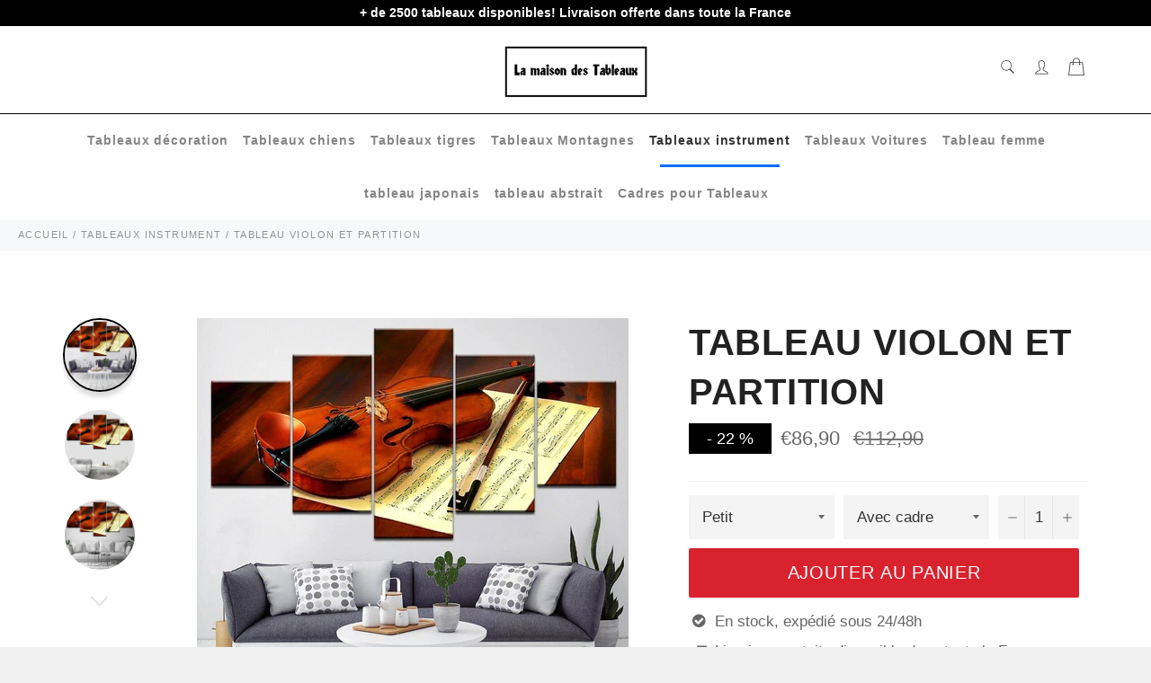

--- FILE ---
content_type: text/html; charset=utf-8
request_url: https://lamaisondestableaux.com/collections/tableaux-instrument/products/tableau-violon-et-partition
body_size: 43475
content:

<!doctype html><html class="no-js" lang="fr"><head> <meta name="google-site-verification" content="WKGJHbgGCyYo1tVidS7hno-jb0tLjU4DH36xW7qKjFQ" /><meta charset="utf-8">  <!-- default to true --><!-- Contain template--><!-- setting name: pluginseo_pageTitleTruncateEnableForProducts--><!-- setting value: true --><!-- pageTitleTemplate: %% product.title %%%% product.selected_variant.title || prepend_not_empty: ' ' %% --> <!-- pageTitleToParse": Tableau Violon et partition - La maison des tableaux --> <!-- pageTitleTruncateApplicable: true --> <!-- pluginseo_pageTitleTemplateApplyToAll: true --> <!-- pageTitleTruncateApplicable: true --><!-- Custom page title: Yes --><title>Tableau Violon et partition | La maison des tableaux</title> <!-- default to true --><!-- Contain template--><!-- setting name: pluginseo_metaDescriptionTruncateEnableForProducts--><!-- setting value: true --><!-- metaDescriptionTemplate: %% product.description || strip_newlines || replace: '.,', ',' || strip_html || escape %% --> <!-- metaDescriptionToParse": La maison des tableaux vous offre une large gamme pour votre choix dans votre affiche murale. Jusqu&#39;à -25% de réduction sur nos produit --> <!-- metaDescriptionTruncateApplicable: true --> <!-- pluginseo_metaDescriptionTemplateApplyToAll: true --> <!-- metaDescriptionTruncateApplicable: true --><!-- Yes --><meta name="description" content="Si tu es musicien ou tout simplement fan de musique, ce tableau 5 pièces d&amp;#39;un violon et d&amp;#39;une partition est fait pour toi. Accrocher dans ton salon il rendra tes " /><script data-desc="seo-breadcrumb-list" type="application/ld+json">{ "@context": "http://schema.org", "@type": "BreadcrumbList", "itemListElement": [{ "@type": "ListItem", "position": 1, "item": {"@id": "https://lamaisondestableaux.com/collections/tableaux-instrument","name": "Tableaux instrument" }},{ "@type": "ListItem", "position": 2, "item": {"@id": "https://lamaisondestableaux.com/products/tableau-violon-et-partition","name": "Tableau Violon et partition" }}]}</script><script data-desc="seo-organization" type="application/ld+json"> {"@context": "http://schema.org","@type": "Organization","@id": "https://lamaisondestableaux.com#organization","name": "La maison des tableaux","url": "https://lamaisondestableaux.com","sameAs": [] }</script><script data-desc="seo-product" type="application/ld+json">{ "@context": "http://schema.org/", "@type": "Product", "@id": "https://lamaisondestableaux.com/products/tableau-violon-et-partition#product", "name": "Tableau Violon et partition", "image": "https://lamaisondestableaux.com/cdn/shop/products/tableau-instrument-5-pieces--violon-et-partition-1_450x450.jpg?v=1629292046", "description": "Si tu es musicien ou tout simplement fan de musique, ce tableau 5 pièces d&#39;un violon et d&#39;une partition est fait pour toi. Accrocher dans ton salon il rendra tes amis jaloux! Impression &quot;Canvas&quot; :  une qualité exceptionnelle d&#39;impression pour un résultat proche d’une &quot;toile de peinture&quot; Ultra Léger :  Facile à accrocher au mur  Rendu des couleurs extrêmement précis, support exempt de reflets Toutes nos toiles sont en coton et lin pour une toile parfaite Cadrage en bois disponible (variante &quot;sans cadre&quot; = simples toiles !) LIVRAISON STANDARD OFFERTE Réfère-toi à notre GUIDE DES TAILLES si tu n&#39;es pas certain sur la Grandeur à Commander. Pense à bien mesurer sur ton mur si le tableau loge ! Si tu cherches le tableau idéal, notre tableau instrument Lil Peep devrait compléter ta décoration intérieur à la perfection ! Nous t&#39;invitons aussi à venir voir notre collection de tableaux instrument pour voir tout les style de tableaux que nous disposons. En revanche, si tu souhaites uniquement des tableaux instrument 5 pièces ou bien des cadres instrument 1 pièce , alors viens voir notre collection de tableaux instrument 5 pièces ou alors notre collection tableaux instrument 1 pièce dès maintenant. Et si tu aimes les animaux alors nos tableaux divers sont parfaits pour toi ! Comment accrocher une affiche dans son appartement ? Lorsque vous décidez d&#39;afficher des œuvres d&#39;art, nous comprenons tout à fait que vous vous attardiez un peu sur les détails (vous voyez ce que nous avons fait là ?). l&#39;affichage d&#39;une d&#39;un tableau peut être source d&#39;anxiété - où et comment ? Il y a quelques points à prendre en compte lorsque vous afficher un un poster pour vous assurer que tout se passe bien à chaque fois. Avant de mettre quelque chose au mur ou de tout laisser par terre, tenez compte de ces astuces pour vous aider à faire un choix où et comment afficher votre affiche murale.  Lorsque vous décidez d&#39;installer un affiche murale, réfléchissez à la manière dont il s&#39;inscrit dans votre stratégie globale de votre agencement. La votre agencement murale a toujours l&#39;air plus cohérente si elle s&#39;inscrit dans un thème général. de mettre votre affiche murale de manière à ce qu&#39;il s&#39;harmonise avec le reste de la décoration de l&#39;espace. Vous pouvez  de mettre un visaget et l&#39;entourer d&#39;autres styles de portraits. Il s&#39;agit peut-être d&#39;un grand point d&#39;ancrage dans votre dans vos futurs tableaux. Si c&#39;est le cas, La maison des tableaux suggère : &quot;Une astuce consiste à placer la plus grande peinture au centre (ou légèrement décentrée) et de partir de là.&quot; Peut-être s&#39;agit-il de toutes les photos aux tons rouges. Quelle que soit la manière, décidez de votre plan à l&#39;avance. Une vieille règle empirique veut que les  affiche murale soient mises à hauteur des yeux, mais cela nous laisse une grande marge de manœuvre. De quel niveau des yeux parle-t-on ici ? Pour des murs de taille standard, les  affiche murale sont gen générale mises à environ 57 pouces du sol. Mesurez cette longueur et demandez à quelqu&#39;un de tenir affiche murale pour vous. Jouez avec l&#39;emplacement en le faisant monter ou descendre de quelques centimètres pour voir ce qui est le mieux. Il est intéressant de noter que la norme de 57″ représente la hauteur moyenne des yeux humains et est régulièrement utilisée comme affiche murale dans de nombreuses galeries et musées.&quot; Si vous d&#39;installer un affiche murale derrière un meuble comme un canapé ou une table, affiche murale doit occuper environ deux tiers de l&#39;espace de votre meuble. S&#39;il s&#39;agit d&#39;un affiche murale géant, tant mieux. Sinon, regardez comment vous pouvez remplir ces dimensions en utilisant votre  affiche murale. Le mur peut constituer une coupure nette entre les poster, alors réfléchissez à la manière dont le mur bordera votre affiche murale. L&#39;espace négatif peut créer un excellent contraste avec votre affiche murale, surtout s&#39;il s&#39;agit d&#39;une œuvre audacieuse en soi. Vous pouvez également jouer avec des dimensions beaucoup plus proches pour créer un effet de galerie ou de collage avec votre affiche murale principal. Cela peut également attirer l&#39;attention sur les caractéristiqueséléments de la affiche. Il peut être difficile de suspendre un affiche murale droit, surtout si vous utilisez deux supports. Prenez une feuille de papier ou collez-en plusieurs ensemble et dessinez sur le papier l&#39;emplacement exact des fixations des supports. Collez le papier sur le mur à l&#39;aide de votre niveau pour vous assurer qu&#39;il est bien accrochéfixer et utilisez ensuite les guides sur le papier pour le placer correctement à chaque fois. Vous pouvez également utiliser de grands morceaux de papier ou de tissu à fixer temporairement au mur pour vous permettre d&#39;essayer l&#39;emplacement de votre cadreà différents endroits. Vous pourrez ainsi vous faire une idée de la hauteur et de l&#39;emplacement sans avoir à percer ou à marteler à chaque fois. Il est très important d&#39;avoir une idée de ce qui se passe dans les coulisses de votre domicile. Lorsque vous mettez des cadre lourdes, la dernière chose que vous voulez faire est de frapper un fil ou un tuyau et de l&#39;endommager. Les goujons sont nécessaires pour mettez des cadre très lourds car ils vous aideront à centrer et à ancrer le cadre sans avoir à faire des pieds et des mains. mettez de l&#39;argent dans un bon outil qui peut vous avertir de la présence de goujons et d&#39;éléments tels que des câbles afin que vous sachiez toujoursà chaque fois où et comment mettez vos cadre les plus importants. Les clous doivent avoir une petite tête et s&#39;enfoncer dans le mur à un angle de 45 degrés. Cet angle permet au clou de fournir un soutien maximal sans pousser la peinture trop loin du mur. Enfoncez doucement le clou et laissez dépasser environ un demi-pouce du mur. Vous pouvez utiliser le clou ordinaire ou faire comme les professionnels et utiliser un anneau en D. La peinture se place juste au-dessus de l&#39;anneau en D pour plus de sécurité. La décoration murale est une chose amusante avec laquelle on peut jouer, et une fois que vous avez pris l&#39;habitude mettez vos propres ouvre d&#39;art, vous pouvez trouver différentes façons mettez vos pièces préférées. Votre domicile ou votre domicile peut devenir votre galerie personnelle, chaque cadre étant accroché au bon endroit. Suivez ces conseils pour vous familiariser avec ce qui fonctionne en générale afin de pouvoir enfreindre les règles efficacement et pour un impact significatif. Expérimentez, mais en fin de compte, mettez vos œuvres d&#39;art pour pouvoir en profiter. Comment choisir ses cadre pour sa domicile facilement ? Bien que la tâche puisse sembler pas simple à première vue, la recherche, l&#39;achat et l&#39;installation de cadre que vous aimez en valent la peine. Non seulement l&#39;art mural ajoute de la personnalité à votre espace, mais il donne à n&#39;importe quelle pièce une amélioration instantanée. En effet il n&#39;y à pas de règles fixes pour embélir une domicile mais suivre ces conseils de base vous aidera à sélectionner le cadre parfait pour votre domicile, dans toute son unicité. Choisissez en fonction de la taille, du style, de la couleur, du thème, de l&#39;inspiration, les options sont illimitées. Voici une astuce qui devrait vous accompagner tout au long de votre recherche : trouvez quelque chose que vous aimez. C&#39;est aussi simple que cela ! Votre cadre doit susciter une réaction (positive, espérons-le !), alors assurez-vous que ce que vous choisissez suscite des sentiments. Il est plus simple de prendre le premier cadre qui reflète les couleurs de la pièce en question. vous ne devriez pas avoir à faire de compromis. Considérez vos murs comme une extension de votre goût et traitez le processus de sélection de la même manière que vous choisirez un table. Votre domicile a probablement-surement déjà un style et un point de vue établis. Ainsi, lorsque vous choisissez une domicile, tenez compte de ces éléments et déterminez comment votre nouvel achat s&#39;intégrera dans votre espace. Des toiles abstraites aux photographies de fleurs en passant par les  cadre neutres minimalistes, il y en a pour tous les afinité si vous savez où (et comment) regarder. ( par exemple si vous aimez les animaux vous pouvez consulter la collection sur les tableaux animaux)  Vous voulez avoir l&#39;impression d&#39;être à la mer alors qu&#39;en réalité vous êtes au milieu d&#39;une ville animée et stressante ? Alors mettez un tableau en rapport avec la mer et la plage. Il y a de fortes chances que vos choix d&#39;aménagement vous fassent vous sentir plus détendu. Laissez le style s&#39;exprimer dans le type de cadre que vous choisissez. Les domicile modernes peuvent bénéficier de photographies en noir et blanc, tandis qu&#39;une domicile côtière conviendra mieux à une cadre texturée dans les tons de la plage. Il y a 2 approches principales pour choisir un cadre par la couleur. La première étant l&#39;utilisation de teintes d&#39;accentuation. Choisissez une ou deux teintes qui sont déjà présentes dans la chambre. Cela crée une cohérence et, par conséquent, un résultat sobre. Si vous avez déjà une chambre marquante dans la chambre , vous pouvez décider de la faire ressortir dans vos cadre, par exemple des touches de vert olive dans un cadre placé dans un salon avec un canapé vert olive. L&#39;autre concept de sélection des cadre par teintes est d&#39;oser, mais dans la limite du raisonnable. Choisissez la teintes la plus présente et la plus proéminente de la chambre et traduisez-la en art mural en variant les nuancesdégradés et les tons.  La décoration est peut-être l&#39;un des seuls domaines où vous pouvez vraiment opter pour des teintes vives et audacieuses. Si vous gardez à l&#39;esprit les nuances, il est impossible d&#39;échouer ici. Recherchez et sélectionnez vos cadre  en fonction du thème de votre domicile ou de votre chambre. Chaque style a ses résultats et se manifeste dans différents meubles et objets d&#39;intérieur. Il y a donc de fortes chances-beaucoup de chance que lorsque vous pensez au style de votre domicile, vous puissiez vous souvenir de quelques choix artistiques qui y correspondent. Par exemple, une domicile côtière ne convient pas aux cadre contemporains-actuel, mais préfère les éléments clairs, neutres ou blanchis à la chaux avec des touches de teintes froides comme le bleu et le vert. Vous pouvez opter pour des blancs, des crèmes et des beiges avec beaucoup de texture, des photos de plage et des cadre blancs sablés. Il donne le tons à votre espace, renforçant le sentiment que vous voulez évoquer et communiquant votre style unique. Il rajoute également de la définition, de la dimension et de la profondeur à une  chambre, et vous permet de jouer avec des touches de teintes ou des textures variées. Quelle que soit la façon dont vous choisissez de procéder pour trouver une cadre , cela ne doit pas être difficile - et n&#39;oubliez pas que si vous ne l&#39;aimez pas, elle ne mérite pas cette place convoitée dans votre domicile .  La maison des tableaux propose une large gamme de cadre , des cadres montagne en passant par les animaux mais également des cadre de villes et encore pleins d&#39;autres styles! Au cas où cela ne vous aurait jamais traversé les pensées, la façon dont vous décorez votre domicile reflète beaucoup votre personnalité. Du mobilier que vous choisissez aux rideaux que vous mettez en place en passant par la combinaison de teintes  des murs et des sols. Cependant, les cadre sont souvent ignorés-laissez. Pourtant, les murs d&#39;accentuation sont la première chose que l&#39;on remarque dans votre domicile, que ce soit dans le salon ou dans la chambre à coucher. L&#39;art mural est une excellente façon de mettre en valeur ces murs. En fait, plusieurs décorateurs d&#39;intérieur insistent sur le fait que le décor est incomplet sans la affiche murale Si vous envisagez d&#39;ajouter une affiche murale  à l&#39;intérieur de votre domicile, vous n&#39;avez pas besoin de passer beaucoup de temps à choisir la bonne combinaison de couleurs. Même si vous décider pour des  teintes unies et claires, vous pouvez installer une belle affiche murale sur toile faite à la main et transformer l&#39;ensemble du look. En outre, on peut acheter n&#39;importe quelle taille de affiche murale en fonction de l&#39;espace. Vous pouvez avoir une grande toile d&#39;art abstrait couvrant tout le mur, deux de taille moyenne ou plusieurs plus petites. Une fois que vous les aurez accrochés, vous verrez comment vous avez démarqué votre domicile du reste des bâtiments. Chaque chambre de la  domicile doit avoir un point focal qui attire l&#39;attention. Ainsi, en choisissant la affiche murale sur toile, mettez l&#39;accent sur sa taille et son emplacement. En outre, une affiche murale de très petite taille risque d&#39;être éclipsée par le reste du mobilier et de passer inaperçue. Alors qu&#39;un affiche murale très grand peut donner l&#39;impression que l&#39;espace déborde. Par conséquent, prenez les mesures précises de l&#39;espace disponible pour savoir combien de place est disponible pour l&#39;exposition de affiche murale. Toute personne entrant dans votre domicile sera séduite par votre goût merveilleux pour les affiche murale.  Il est vrai que notre joie, notre psychologie, notre attitude et nos niveaux d&#39;énergie sont affectés par les choses qui nous entourent. La bonne affiche murale abstraite murale donne à la domicile un aspect chaleureux-magnifique et accueillant. Vous pouvez apporter une énergie vibrante et de la bonne humeur grâce à des affiche murale colorées accrochées sur un mur ordinaire. S&#39;entourer affiche murale positives vous donnera une dose d&#39;inspiration. Nous ne pouvons pas nier que &quot;la domicile est là où se trouvent les bonnes vibrations&quot;. Alors, apportez beaucoup de affiche murale aux teintes vives qui évoquent des sentiments de force et vous inspirent pour entreprendre des tâches insurmontables. Les affiche murale en disent long sur les personnes qui vivent dans la appartment. Par conséquent, donnez à chaque chambre de la appartment un thème différent, en fonction de ce que les membres de votre famille admirent le plus. Il existe un large éventail de peintures murales allant des animaux à l&#39;architecture, des plages aux paysages, des couleurs aux monochromes-une seule couleurs. La liste est infinie. L&#39;art mural est l&#39;élément de finition parfait que vous devez ajouter aux intérieurs de votre appartment maintenant. Non seulement elles donnent vie aux murs ternes et ennuyeux, mais elles leur donnent aussi un aspect soigné. Une fois que votre appartment est peinte et que les meubles sont installés, regardez ce qui manque en affiche murale de fond. De plus, les affiche murale complexes faites à la main sur affiche murale ont tendance à transformer même un espace meublé à petit budget en un lieu de grande classe. Imaginez comment vous vous sentirez lorsque vous recevrez des invités et que vous serez admiré pour l&#39;incroyable décoration intérieure dans laquelle vous avez investi.  Lorsque l&#39;on parle-discute de créativité, la première chose qui frappe l&#39;esprit est l&#39;art. Et quel meilleur-le seul moyen de mettre en valeur votre créativité que l&#39;art mural abstrait modernerécent ? Des millions de affiche murale sur affiche murale faites à la main sont disponibles pour les personnes de tous horizons. De plus, le plus intéressant est que affiche murale ne doit pas nécessairement être très chère. Elle doit s&#39;intégrer à vos talents créatifs et avoir un impact positif sur vos visiteurs. Il ne vous reste donc plus qu&#39;à trouver un mur parfait et à exposer fièrement affiche murale  que vous aimez-admirez le plus.  Si vous voulezsouhaitez décorer votre chambre, mais que vous ne savez pas quelle est la meilleure façon de le faire, nous vous recommandons de porter votre attention sur un objet-élément de décoration tel qu&#39;un affiche murale de salon. Le choix de la affiche murale sur le mur du salon doit être abordé avec beaucoup d&#39;attention car c&#39;est dans le salon que vous rencontrez vos familles et vos proches, que vous vous réunissez avec toute la famille et que vous passez les fêtes. Aujourd&#39;hui, nous voulons vous dire comment choisir un affiche murale pour l&#39;intérieur du  salon.  Les affiche murale pour le cuisinerendent même une chambre sombre plus lumineuse et plus jolie visuellement. Ils maintiennent l&#39;harmonie et les proportions entre les meubles et la décoration générale de l&#39;espace. Les décorateurs notent un certain nombre de points importants lors du choix et de l&#39;utilisation de  affiche murale dans la conception d&#39;une pièce : Des  affiche murale de styles différents accrochées au hasard sur les murs peuvent apporter une disharmonie dans l&#39;intérieur et l&#39;effet indésirable d&#39;un manque de goût esthétique. Une exposition d&#39;art d&#39;intérieur consiste à placer sur un mur des  affiche murale du même style ou d&#39;un thème unique. Les affiche murale sont placés sur des surfaces claires et sombres sans motif (qu&#39;il s&#39;agisse d&#39;un papier peint, d&#39;un plâtre ou d&#39;une affiche murale ) afin de ne pas détourner l&#39;attention de la sémantique des murs. Le choix des affiche murale dans le salon est influencé par les dimensions du salon-cuisine, la surface et la décoration des murs, la solution stylistique de la pièce, les paramètres des meubles et leurs couleurs, la compatibilité avec les détails intérieurs. Pour choisir la palette de couleurs de la &quot;galerie&quot; de la appartment, vous devez tenir compte de la palette de couleurs du mobilier de la pièce, ainsi que de la couleurs des rideaux, des murs, du sol et du plafond. Le mur sur lequel les affiche murale seront placés deviendra leur arrière-plan. Vous pouvez choisir des  affiche murale ou des photos de la même couleurs que le mur, encadrées par une baguette de couleurs contrastée, ou, au contraire, jouer sur les contrastes, en soulignant la couleurs sourde du fond par des  couleurs vives dans les affiche murale  . Si les murs du salon sont décorés de  couleurs vives, vous ne devriez pas utiliser des images réalisées dans des  couleurs claires pour la décoration, car le fond &quot; écrasera &quot; visuellement les images. Vous devriez essayer d&#39;assortir la baguette à la  couleurs des pièces de mobilier en bois. Si votre salon-cuisine est conçu dans le style du minimalisme, il se peut qu&#39;il y ait un affiche murale , assez grand, accroché au centre d&#39;un mur principal vide ou au-dessus du canapé. Il peut s&#39;agir du cubisme de la peinture classique, quelque chose dans le style de Kazimir Malevitch (qui, soit dit en passant, en plus du &quot;Carré noir&quot; a pleins d&#39;images inhabituelles similaires avec des formes géométriques brillantes et grandes). L&#39;abstraction peut également convenir, mais quelque chose de très sobre, en deux ou trois affiche murale sans gradient, par exemple une tache lumineuse sur un fond blanc. Si vous décider le minimalisme, alors vous aimerez les abstractions lumineuses ou les options modulaires élégantes. Pour le minimalisme, les  affiche murale sont parfaites (nécessairement en noir et blanc et également dans le style du minimalisme, simple et sans petits exposé), les posters simples avec des inscriptions claires et courtes, et les citations. Vous avez besoin d&#39;une grande photo dans un cadre doré chic, fleuri et prétentieux. Il peut s&#39;agir d&#39;un paysage panoramique à grande échelle - la mer avec des bateaux, un champ ou une forêt, des scènes de palais. Le portrait classique d&#39;une famille royale ou d&#39;un poète, par exemple, sera très élégant. En un mot, les reproductions d&#39;artistes classiques ne sont que cela. Pour que l&#39;image s&#39;intègre à l&#39;intérieur dans le style classique ou dans le style moderne, il convient également de choisir un cadre approprié. Les photographies en noir et blanc ou en couleur encadrées conviennent à un salon de style loft, mais elles doivent être joliment placées sur le mur pour que la composition soit harmonieuse. Vous pouvez les encadrer d&#39;une guirlande blanche ou d&#39;ampoules électriques, qui sont toujours du plus bel effet dans un style loft sur un fond de murs en briques. Les tableaux colorés attireront l&#39;attention et deviendront une décoration intérieure lumineuse et originale. Les affiche murale , les cartes et les portraits cubistes sont également idéaux pour un loft. Le salon de style scandinave doit &quot;respirer&quot; et être spacieux, aéré et lumineux. La  affiche murale dans une telle pièce doit être simple et discrète, par exemple, une composition modulaire avec des couleurs délicates. Des tapisseries avec des images d&#39;oiseaux, d&#39;animaux, de plantes, de bouquets, de feuilles feront l&#39;affaire. Tout doit être simple et modeste, élégant et sans prétention. Les paysages, également simples et charmants, aux couleurs claires et douces, conviennent également. Les affiche murale avec des images de mer ou d&#39;oiseaux décoreront le salon avec un intérieur clair et des meubles en bois. Les principes de la perception visuelle de l&#39;espace le suggèrent : Les grands affiche murale dissimulent un petit espace, les petites images dans une pièce spacieuse sont perdues. La galerie sur le mur devient un &quot;point&quot; artistique attrayant et est capable de remplir le rôle de zonage sémantique du salon. La hauteur de la pièce augmentera visuellement à l&#39;aide d&#39;une grande toile verticale. La disposition horizontale d&#39;une grande image crée l&#39;effet d&#39;augmenter les cadres spatiaux sur la largeur de la zone. Les affiche murale carrés de taille moyenne ne modifient pas visuellement la géométrie du chambre. Une grande affiche murale ou plusieurspleins grandes images au-dessus d&#39;une cheminée ou d&#39;un canapé réduisent visuellement le volume de ces éléments intérieurs.", "mpn": "6670389969086", "brand": {"@type": "Thing","name": "La maison des tableaux" },"offers": { "@type": "AggregateOffer", "priceCurrency": "EUR", "lowPrice":34.9, "highPrice":241.9, "availability": "InStock", "offerCount":8, "seller": {"@type": "Organization","@id": "https://lamaisondestableaux.com#organization" }},"model": [{  "@type": "ProductModel",  "@id": "https://lamaisondestableaux.com/products/tableau-violon-et-partition#productModel=39668066549950",  "url": "https://lamaisondestableaux.com/products/tableau-violon-et-partition?variant=39668066549950",  "name": "Tableau Violon et partition Petit / Avec cadre",  "mpn": "39668066549950","sku": "200000886:200005375#10x15 10x20 10x25cm;14:29#Frame","additionalProperty": [{  "@type": "PropertyValue",  "name": "Taille",  "value": "Petit" },{  "@type": "PropertyValue",  "name": "Variante",  "value": "Avec cadre" }],"image": "https://lamaisondestableaux.com/cdn/shop/products/tableau-instrument-5-pieces--violon-et-partition-1_450x450.jpg?v=1629292046",  "offers": { "@type": "Offer", "priceCurrency": "EUR", "price":86.9, "availability": "InStock", "seller": {  "@type": "Organization",  "@id": "https://lamaisondestableaux.com#organization" }  }},{  "@type": "ProductModel",  "@id": "https://lamaisondestableaux.com/products/tableau-violon-et-partition#productModel=39668066746558",  "url": "https://lamaisondestableaux.com/products/tableau-violon-et-partition?variant=39668066746558",  "name": "Tableau Violon et partition Moyen / Avec cadre",  "mpn": "39668066746558","sku": "200000886:200004515#20x35 20x45 20x55cm;14:29#Frame","additionalProperty": [{  "@type": "PropertyValue",  "name": "Taille",  "value": "Moyen" },{  "@type": "PropertyValue",  "name": "Variante",  "value": "Avec cadre" }],"image": "https://lamaisondestableaux.com/cdn/shop/products/tableau-instrument-5-pieces--violon-et-partition-1_450x450.jpg?v=1629292046",  "offers": { "@type": "Offer", "priceCurrency": "EUR", "price":137.9, "availability": "InStock", "seller": {  "@type": "Organization",  "@id": "https://lamaisondestableaux.com#organization" }  }},{  "@type": "ProductModel",  "@id": "https://lamaisondestableaux.com/products/tableau-violon-et-partition#productModel=39668066844862",  "url": "https://lamaisondestableaux.com/products/tableau-violon-et-partition?variant=39668066844862",  "name": "Tableau Violon et partition Grand / Avec cadre",  "mpn": "39668066844862","sku": "200000886:200005376#30x40 30x60 30x80cm;14:29#Frame","additionalProperty": [{  "@type": "PropertyValue",  "name": "Taille",  "value": "Grand" },{  "@type": "PropertyValue",  "name": "Variante",  "value": "Avec cadre" }],"image": "https://lamaisondestableaux.com/cdn/shop/products/tableau-instrument-5-pieces--violon-et-partition-1_450x450.jpg?v=1629292046",  "offers": { "@type": "Offer", "priceCurrency": "EUR", "price":189.9, "availability": "InStock", "seller": {  "@type": "Organization",  "@id": "https://lamaisondestableaux.com#organization" }  }},{  "@type": "ProductModel",  "@id": "https://lamaisondestableaux.com/products/tableau-violon-et-partition#productModel=39668066910398",  "url": "https://lamaisondestableaux.com/products/tableau-violon-et-partition?variant=39668066910398",  "name": "Tableau Violon et partition XL / Avec cadre",  "mpn": "39668066910398","sku": "200000886:200004516#40x60 40x80 40x100cm;14:29#Frame","additionalProperty": [{  "@type": "PropertyValue",  "name": "Taille",  "value": "XL" },{  "@type": "PropertyValue",  "name": "Variante",  "value": "Avec cadre" }],"image": "https://lamaisondestableaux.com/cdn/shop/products/tableau-instrument-5-pieces--violon-et-partition-1_450x450.jpg?v=1629292046",  "offers": { "@type": "Offer", "priceCurrency": "EUR", "price":241.9, "availability": "InStock", "seller": {  "@type": "Organization",  "@id": "https://lamaisondestableaux.com#organization" }  }},{  "@type": "ProductModel",  "@id": "https://lamaisondestableaux.com/products/tableau-violon-et-partition#productModel=39668066975934",  "url": "https://lamaisondestableaux.com/products/tableau-violon-et-partition?variant=39668066975934",  "name": "Tableau Violon et partition Petit / Sans cadre",  "mpn": "39668066975934","sku": "200000886:200005375#10x15 10x20 10x25cm;14:193#No Frame","additionalProperty": [{  "@type": "PropertyValue",  "name": "Taille",  "value": "Petit" },{  "@type": "PropertyValue",  "name": "Variante",  "value": "Sans cadre" }],"image": "https://lamaisondestableaux.com/cdn/shop/products/tableau-instrument-5-pieces--violon-et-partition-1_450x450.jpg?v=1629292046",  "offers": { "@type": "Offer", "priceCurrency": "EUR", "price":34.9, "availability": "InStock", "seller": {  "@type": "Organization",  "@id": "https://lamaisondestableaux.com#organization" }  }},{  "@type": "ProductModel",  "@id": "https://lamaisondestableaux.com/products/tableau-violon-et-partition#productModel=39668067107006",  "url": "https://lamaisondestableaux.com/products/tableau-violon-et-partition?variant=39668067107006",  "name": "Tableau Violon et partition Moyen / Sans cadre",  "mpn": "39668067107006","sku": "200000886:200004515#20x35 20x45 20x55cm;14:193#No Frame","additionalProperty": [{  "@type": "PropertyValue",  "name": "Taille",  "value": "Moyen" },{  "@type": "PropertyValue",  "name": "Variante",  "value": "Sans cadre" }],"image": "https://lamaisondestableaux.com/cdn/shop/products/tableau-instrument-5-pieces--violon-et-partition-1_450x450.jpg?v=1629292046",  "offers": { "@type": "Offer", "priceCurrency": "EUR", "price":51.9, "availability": "InStock", "seller": {  "@type": "Organization",  "@id": "https://lamaisondestableaux.com#organization" }  }},{  "@type": "ProductModel",  "@id": "https://lamaisondestableaux.com/products/tableau-violon-et-partition#productModel=39668067139774",  "url": "https://lamaisondestableaux.com/products/tableau-violon-et-partition?variant=39668067139774",  "name": "Tableau Violon et partition Grand / Sans cadre",  "mpn": "39668067139774","sku": "200000886:200005376#30x40 30x60 30x80cm;14:193#No Frame","additionalProperty": [{  "@type": "PropertyValue",  "name": "Taille",  "value": "Grand" },{  "@type": "PropertyValue",  "name": "Variante",  "value": "Sans cadre" }],"image": "https://lamaisondestableaux.com/cdn/shop/products/tableau-instrument-5-pieces--violon-et-partition-1_450x450.jpg?v=1629292046",  "offers": { "@type": "Offer", "priceCurrency": "EUR", "price":86.9, "availability": "InStock", "seller": {  "@type": "Organization",  "@id": "https://lamaisondestableaux.com#organization" }  }},{  "@type": "ProductModel",  "@id": "https://lamaisondestableaux.com/products/tableau-violon-et-partition#productModel=39668067172542",  "url": "https://lamaisondestableaux.com/products/tableau-violon-et-partition?variant=39668067172542",  "name": "Tableau Violon et partition XL / Sans cadre",  "mpn": "39668067172542","sku": "200000886:200004516#40x60 40x80 40x100cm;14:193#No Frame","additionalProperty": [{  "@type": "PropertyValue",  "name": "Taille",  "value": "XL" },{  "@type": "PropertyValue",  "name": "Variante",  "value": "Sans cadre" }],"image": "https://lamaisondestableaux.com/cdn/shop/products/tableau-instrument-5-pieces--violon-et-partition-1_450x450.jpg?v=1629292046",  "offers": { "@type": "Offer", "priceCurrency": "EUR", "price":103.9, "availability": "InStock", "seller": {  "@type": "Organization",  "@id": "https://lamaisondestableaux.com#organization" }  }}]} </script><script data-desc="seo-website" type="application/ld+json"> {"@context": "http://schema.org","@type": "WebSite","name": "La maison des tableaux","url": "https://lamaisondestableaux.com","potentialAction": { "@type": "SearchAction", "target": "https://lamaisondestableaux.com/search?q={search_term_string}", "query-input": "required name=search_term_string"} }</script><meta name="pluginseo" content="Plug in SEO Plus" data-ptf="s-te_pr-ap" data-mdf="s-te_pr-tr" /> <meta http-equiv="X-UA-Compatible" content="IE=edge,chrome=1"> <meta name="viewport" content="width=device-width,initial-scale=1"> <meta name="theme-color" content="#ffffff"> <link rel="shortcut icon" href="//lamaisondestableaux.com/cdn/shop/files/flavicon_site_32x32.png?v=1619132214" type="image/png"><link rel="canonical" href="https://lamaisondestableaux.com/products/tableau-violon-et-partition"> <!-- /snippets/social-meta-tags.liquid --><meta property="og:site_name" content="La maison des tableaux"><meta property="og:url" content="https://lamaisondestableaux.com/products/tableau-violon-et-partition"><meta property="og:title" content="Tableau Violon et partition"><meta property="og:type" content="product"><meta property="og:description" content="La maison des tableaux vous offre une large gamme pour votre choix dans votre affiche murale. Jusqu&#39;à -25% de réduction sur nos produit"> <meta property="og:price:amount" content="34,90"> <meta property="og:price:currency" content="EUR"><meta property="og:image" content="http://lamaisondestableaux.com/cdn/shop/products/tableau-instrument-5-pieces--violon-et-partition-1_1200x1200.jpg?v=1629292046"><meta property="og:image" content="http://lamaisondestableaux.com/cdn/shop/products/tableau-instrument-5-pieces--violon-et-partition-2_1200x1200.jpg?v=1629292049"><meta property="og:image" content="http://lamaisondestableaux.com/cdn/shop/products/tableau-instrument-5-pieces--violon-et-partition-3_1200x1200.jpg?v=1629292053"><meta property="og:image:secure_url" content="https://lamaisondestableaux.com/cdn/shop/products/tableau-instrument-5-pieces--violon-et-partition-1_1200x1200.jpg?v=1629292046"><meta property="og:image:secure_url" content="https://lamaisondestableaux.com/cdn/shop/products/tableau-instrument-5-pieces--violon-et-partition-2_1200x1200.jpg?v=1629292049"><meta property="og:image:secure_url" content="https://lamaisondestableaux.com/cdn/shop/products/tableau-instrument-5-pieces--violon-et-partition-3_1200x1200.jpg?v=1629292053"> <meta name="twitter:site" content="@https://twitter.com"><meta name="twitter:card" content="summary_large_image"><meta name="twitter:title" content="Tableau Violon et partition"><meta name="twitter:description" content="La maison des tableaux vous offre une large gamme pour votre choix dans votre affiche murale. Jusqu&#39;à -25% de réduction sur nos produit"> <script>document.documentElement.className = document.documentElement.className.replace('no-js', 'js');</script> <link rel="stylesheet preload" href="//lamaisondestableaux.com/cdn/shop/t/2/assets/theme.scss.css?v=58653605815526082501759331976" as="style" onload="this.onload=null;this.rel='stylesheet'"> <script>window.theme = window.theme || {};theme.strings = { stockAvailable: "1 restant", addToCart: "Ajouter au panier", soldOut: "Épuisé", unavailable: "Non disponible", noStockAvailable: "L\u0026#39;article n\u0026#39;a pu être ajouté à votre panier car il n\u0026#39;y en a pas assez en stock.", willNotShipUntil: "Sera expédié après [date]", willBeInStockAfter: "Sera en stock à compter de [date]", totalCartDiscount: "Vous économisez [savings]", addressError: "Vous ne trouvez pas cette adresse", addressNoResults: "Aucun résultat pour cette adresse", addressQueryLimit: "Vous avez dépassé la limite de Google utilisation de l'API. Envisager la mise à niveau à un \u003ca href=\"https:\/\/developers.google.com\/maps\/premium\/usage-limits\"\u003erégime spécial\u003c\/a\u003e.", authError: "Il y avait un problème authentifier votre compte Google Maps API.", slideNumber: "Faire glisser [slide_number], en cours"};var themeInfo = 'la-maison-des-tableaux.myshopify.com'; </script> <script> window.theme = window.theme || {}; theme.moneyFormat = "€{{amount_with_comma_separator}}";</script><script>window.performance && window.performance.mark && window.performance.mark('shopify.content_for_header.start');</script><meta id="shopify-digital-wallet" name="shopify-digital-wallet" content="/56208261310/digital_wallets/dialog"><meta name="shopify-checkout-api-token" content="1b0e97526579163e1f7aa2c9d9acf041"><meta id="in-context-paypal-metadata" data-shop-id="56208261310" data-venmo-supported="false" data-environment="production" data-locale="fr_FR" data-paypal-v4="true" data-currency="EUR"><link rel="alternate" type="application/json+oembed" href="https://lamaisondestableaux.com/products/tableau-violon-et-partition.oembed"><script async="async" src="/checkouts/internal/preloads.js?locale=fr-FR"></script><script id="shopify-features" type="application/json">{"accessToken":"1b0e97526579163e1f7aa2c9d9acf041","betas":["rich-media-storefront-analytics"],"domain":"lamaisondestableaux.com","predictiveSearch":true,"shopId":56208261310,"locale":"fr"}</script><script>var Shopify = Shopify || {};Shopify.shop = "la-maison-des-tableaux.myshopify.com";Shopify.locale = "fr";Shopify.currency = {"active":"EUR","rate":"1.0"};Shopify.country = "FR";Shopify.theme = {"name":"Billionaire-theme-seo","id":121949913278,"schema_name":"Billionaire Theme","schema_version":"3.4","theme_store_id":null,"role":"main"};Shopify.theme.handle = "null";Shopify.theme.style = {"id":null,"handle":null};Shopify.cdnHost = "lamaisondestableaux.com/cdn";Shopify.routes = Shopify.routes || {};Shopify.routes.root = "/";</script><script type="module">!function(o){(o.Shopify=o.Shopify||{}).modules=!0}(window);</script><script>!function(o){function n(){var o=[];function n(){o.push(Array.prototype.slice.apply(arguments))}return n.q=o,n}var t=o.Shopify=o.Shopify||{};t.loadFeatures=n(),t.autoloadFeatures=n()}(window);</script><script id="shop-js-analytics" type="application/json">{"pageType":"product"}</script><script defer="defer" async type="module" src="//lamaisondestableaux.com/cdn/shopifycloud/shop-js/modules/v2/client.init-shop-cart-sync_INwxTpsh.fr.esm.js"></script><script defer="defer" async type="module" src="//lamaisondestableaux.com/cdn/shopifycloud/shop-js/modules/v2/chunk.common_YNAa1F1g.esm.js"></script><script type="module"> await import("//lamaisondestableaux.com/cdn/shopifycloud/shop-js/modules/v2/client.init-shop-cart-sync_INwxTpsh.fr.esm.js");await import("//lamaisondestableaux.com/cdn/shopifycloud/shop-js/modules/v2/chunk.common_YNAa1F1g.esm.js"); window.Shopify.SignInWithShop?.initShopCartSync?.({"fedCMEnabled":true,"windoidEnabled":true});</script><script id="__st">var __st={"a":56208261310,"offset":3600,"reqid":"bde92299-1138-4688-8288-35f6741e59f9-1768982855","pageurl":"lamaisondestableaux.com\/collections\/tableaux-instrument\/products\/tableau-violon-et-partition","u":"0a7a024104b4","p":"product","rtyp":"product","rid":6670389969086};</script><script>window.ShopifyPaypalV4VisibilityTracking = true;</script><script id="captcha-bootstrap">!function(){'use strict';const t='contact',e='account',n='new_comment',o=[[t,t],['blogs',n],['comments',n],[t,'customer']],c=[[e,'customer_login'],[e,'guest_login'],[e,'recover_customer_password'],[e,'create_customer']],r=t=>t.map((([t,e])=>`form[action*='/${t}']:not([data-nocaptcha='true']) input[name='form_type'][value='${e}']`)).join(','),a=t=>()=>t?[...document.querySelectorAll(t)].map((t=>t.form)):[];function s(){const t=[...o],e=r(t);return a(e)}const i='password',u='form_key',d=['recaptcha-v3-token','g-recaptcha-response','h-captcha-response',i],f=()=>{try{return window.sessionStorage}catch{return}},m='__shopify_v',_=t=>t.elements[u];function p(t,e,n=!1){try{const o=window.sessionStorage,c=JSON.parse(o.getItem(e)),{data:r}=function(t){const{data:e,action:n}=t;return t[m]||n?{data:e,action:n}:{data:t,action:n}}(c);for(const[e,n]of Object.entries(r))t.elements[e]&&(t.elements[e].value=n);n&&o.removeItem(e)}catch(o){console.error('form repopulation failed',{error:o})}}const l='form_type',E='cptcha';function T(t){t.dataset[E]=!0}const w=window,h=w.document,L='Shopify',v='ce_forms',y='captcha';let A=!1;((t,e)=>{const n=(g='f06e6c50-85a8-45c8-87d0-21a2b65856fe',I='https://cdn.shopify.com/shopifycloud/storefront-forms-hcaptcha/ce_storefront_forms_captcha_hcaptcha.v1.5.2.iife.js',D={infoText:'Protégé par hCaptcha',privacyText:'Confidentialité',termsText:'Conditions'},(t,e,n)=>{const o=w[L][v],c=o.bindForm;if(c)return c(t,g,e,D).then(n);var r;o.q.push([[t,g,e,D],n]),r=I,A||(h.body.append(Object.assign(h.createElement('script'),{id:'captcha-provider',async:!0,src:r})),A=!0)});var g,I,D;w[L]=w[L]||{},w[L][v]=w[L][v]||{},w[L][v].q=[],w[L][y]=w[L][y]||{},w[L][y].protect=function(t,e){n(t,void 0,e),T(t)},Object.freeze(w[L][y]),function(t,e,n,w,h,L){const[v,y,A,g]=function(t,e,n){const i=e?o:[],u=t?c:[],d=[...i,...u],f=r(d),m=r(i),_=r(d.filter((([t,e])=>n.includes(e))));return[a(f),a(m),a(_),s()]}(w,h,L),I=t=>{const e=t.target;return e instanceof HTMLFormElement?e:e&&e.form},D=t=>v().includes(t);t.addEventListener('submit',(t=>{const e=I(t);if(!e)return;const n=D(e)&&!e.dataset.hcaptchaBound&&!e.dataset.recaptchaBound,o=_(e),c=g().includes(e)&&(!o||!o.value);(n||c)&&t.preventDefault(),c&&!n&&(function(t){try{if(!f())return;!function(t){const e=f();if(!e)return;const n=_(t);if(!n)return;const o=n.value;o&&e.removeItem(o)}(t);const e=Array.from(Array(32),(()=>Math.random().toString(36)[2])).join('');!function(t,e){_(t)||t.append(Object.assign(document.createElement('input'),{type:'hidden',name:u})),t.elements[u].value=e}(t,e),function(t,e){const n=f();if(!n)return;const o=[...t.querySelectorAll(`input[type='${i}']`)].map((({name:t})=>t)),c=[...d,...o],r={};for(const[a,s]of new FormData(t).entries())c.includes(a)||(r[a]=s);n.setItem(e,JSON.stringify({[m]:1,action:t.action,data:r}))}(t,e)}catch(e){console.error('failed to persist form',e)}}(e),e.submit())}));const S=(t,e)=>{t&&!t.dataset[E]&&(n(t,e.some((e=>e===t))),T(t))};for(const o of['focusin','change'])t.addEventListener(o,(t=>{const e=I(t);D(e)&&S(e,y())}));const B=e.get('form_key'),M=e.get(l),P=B&&M;t.addEventListener('DOMContentLoaded',(()=>{const t=y();if(P)for(const e of t)e.elements[l].value===M&&p(e,B);[...new Set([...A(),...v().filter((t=>'true'===t.dataset.shopifyCaptcha))])].forEach((e=>S(e,t)))}))}(h,new URLSearchParams(w.location.search),n,t,e,['guest_login'])})(!0,!0)}();</script><script integrity="sha256-4kQ18oKyAcykRKYeNunJcIwy7WH5gtpwJnB7kiuLZ1E=" data-source-attribution="shopify.loadfeatures" defer="defer" src="//lamaisondestableaux.com/cdn/shopifycloud/storefront/assets/storefront/load_feature-a0a9edcb.js" crossorigin="anonymous"></script><script data-source-attribution="shopify.dynamic_checkout.dynamic.init">var Shopify=Shopify||{};Shopify.PaymentButton=Shopify.PaymentButton||{isStorefrontPortableWallets:!0,init:function(){window.Shopify.PaymentButton.init=function(){};var t=document.createElement("script");t.src="https://lamaisondestableaux.com/cdn/shopifycloud/portable-wallets/latest/portable-wallets.fr.js",t.type="module",document.head.appendChild(t)}};</script><script data-source-attribution="shopify.dynamic_checkout.buyer_consent"> function portableWalletsHideBuyerConsent(e){var t=document.getElementById("shopify-buyer-consent"),n=document.getElementById("shopify-subscription-policy-button");t&&n&&(t.classList.add("hidden"),t.setAttribute("aria-hidden","true"),n.removeEventListener("click",e))}function portableWalletsShowBuyerConsent(e){var t=document.getElementById("shopify-buyer-consent"),n=document.getElementById("shopify-subscription-policy-button");t&&n&&(t.classList.remove("hidden"),t.removeAttribute("aria-hidden"),n.addEventListener("click",e))}window.Shopify?.PaymentButton&&(window.Shopify.PaymentButton.hideBuyerConsent=portableWalletsHideBuyerConsent,window.Shopify.PaymentButton.showBuyerConsent=portableWalletsShowBuyerConsent);</script><script data-source-attribution="shopify.dynamic_checkout.cart.bootstrap">document.addEventListener("DOMContentLoaded",(function(){function t(){return document.querySelector("shopify-accelerated-checkout-cart, shopify-accelerated-checkout")}if(t())Shopify.PaymentButton.init();else{new MutationObserver((function(e,n){t()&&(Shopify.PaymentButton.init(),n.disconnect())})).observe(document.body,{childList:!0,subtree:!0})}}));</script><link id="shopify-accelerated-checkout-styles" rel="stylesheet" media="screen" href="https://lamaisondestableaux.com/cdn/shopifycloud/portable-wallets/latest/accelerated-checkout-backwards-compat.css" crossorigin="anonymous">
<style id="shopify-accelerated-checkout-cart">
        #shopify-buyer-consent {
  margin-top: 1em;
  display: inline-block;
  width: 100%;
}

#shopify-buyer-consent.hidden {
  display: none;
}

#shopify-subscription-policy-button {
  background: none;
  border: none;
  padding: 0;
  text-decoration: underline;
  font-size: inherit;
  cursor: pointer;
}

#shopify-subscription-policy-button::before {
  box-shadow: none;
}

      </style>

<script>window.performance && window.performance.mark && window.performance.mark('shopify.content_for_header.end');</script><!-- Global site tag (gtag.js) - Google Ads: 358103400 --><script async src="https://www.googletagmanager.com/gtag/js?id=AW-358103400"></script><script> window.dataLayer = window.dataLayer || []; function gtag(){dataLayer.push(arguments);} gtag('js', new Date()); gtag('config', 'AW-358103400');</script><!-- Event snippet for Achat conversion page --><script> gtag('event', 'conversion', { 'send_to': 'AW-358103400/XKa-CJ2y6uACEOjy4KoB', 'transaction_id': '' });</script> <meta name="google-site-verification" content="VzeOi8W64VRaTWZp6H8Ky_kfG7RpQP_Kqd_TKDyvDTI" /><script id="grcap_autolink_script" src="https://fn.autolink.growthcaptain.fr/userScript?shop=la-maison-des-tableaux.myshopify.com"></script><link href="https://monorail-edge.shopifysvc.com" rel="dns-prefetch">
<script>(function(){if ("sendBeacon" in navigator && "performance" in window) {try {var session_token_from_headers = performance.getEntriesByType('navigation')[0].serverTiming.find(x => x.name == '_s').description;} catch {var session_token_from_headers = undefined;}var session_cookie_matches = document.cookie.match(/_shopify_s=([^;]*)/);var session_token_from_cookie = session_cookie_matches && session_cookie_matches.length === 2 ? session_cookie_matches[1] : "";var session_token = session_token_from_headers || session_token_from_cookie || "";function handle_abandonment_event(e) {var entries = performance.getEntries().filter(function(entry) {return /monorail-edge.shopifysvc.com/.test(entry.name);});if (!window.abandonment_tracked && entries.length === 0) {window.abandonment_tracked = true;var currentMs = Date.now();var navigation_start = performance.timing.navigationStart;var payload = {shop_id: 56208261310,url: window.location.href,navigation_start,duration: currentMs - navigation_start,session_token,page_type: "product"};window.navigator.sendBeacon("https://monorail-edge.shopifysvc.com/v1/produce", JSON.stringify({schema_id: "online_store_buyer_site_abandonment/1.1",payload: payload,metadata: {event_created_at_ms: currentMs,event_sent_at_ms: currentMs}}));}}window.addEventListener('pagehide', handle_abandonment_event);}}());</script>
<script id="web-pixels-manager-setup">(function e(e,d,r,n,o){if(void 0===o&&(o={}),!Boolean(null===(a=null===(i=window.Shopify)||void 0===i?void 0:i.analytics)||void 0===a?void 0:a.replayQueue)){var i,a;window.Shopify=window.Shopify||{};var t=window.Shopify;t.analytics=t.analytics||{};var s=t.analytics;s.replayQueue=[],s.publish=function(e,d,r){return s.replayQueue.push([e,d,r]),!0};try{self.performance.mark("wpm:start")}catch(e){}var l=function(){var e={modern:/Edge?\/(1{2}[4-9]|1[2-9]\d|[2-9]\d{2}|\d{4,})\.\d+(\.\d+|)|Firefox\/(1{2}[4-9]|1[2-9]\d|[2-9]\d{2}|\d{4,})\.\d+(\.\d+|)|Chrom(ium|e)\/(9{2}|\d{3,})\.\d+(\.\d+|)|(Maci|X1{2}).+ Version\/(15\.\d+|(1[6-9]|[2-9]\d|\d{3,})\.\d+)([,.]\d+|)( \(\w+\)|)( Mobile\/\w+|) Safari\/|Chrome.+OPR\/(9{2}|\d{3,})\.\d+\.\d+|(CPU[ +]OS|iPhone[ +]OS|CPU[ +]iPhone|CPU IPhone OS|CPU iPad OS)[ +]+(15[._]\d+|(1[6-9]|[2-9]\d|\d{3,})[._]\d+)([._]\d+|)|Android:?[ /-](13[3-9]|1[4-9]\d|[2-9]\d{2}|\d{4,})(\.\d+|)(\.\d+|)|Android.+Firefox\/(13[5-9]|1[4-9]\d|[2-9]\d{2}|\d{4,})\.\d+(\.\d+|)|Android.+Chrom(ium|e)\/(13[3-9]|1[4-9]\d|[2-9]\d{2}|\d{4,})\.\d+(\.\d+|)|SamsungBrowser\/([2-9]\d|\d{3,})\.\d+/,legacy:/Edge?\/(1[6-9]|[2-9]\d|\d{3,})\.\d+(\.\d+|)|Firefox\/(5[4-9]|[6-9]\d|\d{3,})\.\d+(\.\d+|)|Chrom(ium|e)\/(5[1-9]|[6-9]\d|\d{3,})\.\d+(\.\d+|)([\d.]+$|.*Safari\/(?![\d.]+ Edge\/[\d.]+$))|(Maci|X1{2}).+ Version\/(10\.\d+|(1[1-9]|[2-9]\d|\d{3,})\.\d+)([,.]\d+|)( \(\w+\)|)( Mobile\/\w+|) Safari\/|Chrome.+OPR\/(3[89]|[4-9]\d|\d{3,})\.\d+\.\d+|(CPU[ +]OS|iPhone[ +]OS|CPU[ +]iPhone|CPU IPhone OS|CPU iPad OS)[ +]+(10[._]\d+|(1[1-9]|[2-9]\d|\d{3,})[._]\d+)([._]\d+|)|Android:?[ /-](13[3-9]|1[4-9]\d|[2-9]\d{2}|\d{4,})(\.\d+|)(\.\d+|)|Mobile Safari.+OPR\/([89]\d|\d{3,})\.\d+\.\d+|Android.+Firefox\/(13[5-9]|1[4-9]\d|[2-9]\d{2}|\d{4,})\.\d+(\.\d+|)|Android.+Chrom(ium|e)\/(13[3-9]|1[4-9]\d|[2-9]\d{2}|\d{4,})\.\d+(\.\d+|)|Android.+(UC? ?Browser|UCWEB|U3)[ /]?(15\.([5-9]|\d{2,})|(1[6-9]|[2-9]\d|\d{3,})\.\d+)\.\d+|SamsungBrowser\/(5\.\d+|([6-9]|\d{2,})\.\d+)|Android.+MQ{2}Browser\/(14(\.(9|\d{2,})|)|(1[5-9]|[2-9]\d|\d{3,})(\.\d+|))(\.\d+|)|K[Aa][Ii]OS\/(3\.\d+|([4-9]|\d{2,})\.\d+)(\.\d+|)/},d=e.modern,r=e.legacy,n=navigator.userAgent;return n.match(d)?"modern":n.match(r)?"legacy":"unknown"}(),u="modern"===l?"modern":"legacy",c=(null!=n?n:{modern:"",legacy:""})[u],f=function(e){return[e.baseUrl,"/wpm","/b",e.hashVersion,"modern"===e.buildTarget?"m":"l",".js"].join("")}({baseUrl:d,hashVersion:r,buildTarget:u}),m=function(e){var d=e.version,r=e.bundleTarget,n=e.surface,o=e.pageUrl,i=e.monorailEndpoint;return{emit:function(e){var a=e.status,t=e.errorMsg,s=(new Date).getTime(),l=JSON.stringify({metadata:{event_sent_at_ms:s},events:[{schema_id:"web_pixels_manager_load/3.1",payload:{version:d,bundle_target:r,page_url:o,status:a,surface:n,error_msg:t},metadata:{event_created_at_ms:s}}]});if(!i)return console&&console.warn&&console.warn("[Web Pixels Manager] No Monorail endpoint provided, skipping logging."),!1;try{return self.navigator.sendBeacon.bind(self.navigator)(i,l)}catch(e){}var u=new XMLHttpRequest;try{return u.open("POST",i,!0),u.setRequestHeader("Content-Type","text/plain"),u.send(l),!0}catch(e){return console&&console.warn&&console.warn("[Web Pixels Manager] Got an unhandled error while logging to Monorail."),!1}}}}({version:r,bundleTarget:l,surface:e.surface,pageUrl:self.location.href,monorailEndpoint:e.monorailEndpoint});try{o.browserTarget=l,function(e){var d=e.src,r=e.async,n=void 0===r||r,o=e.onload,i=e.onerror,a=e.sri,t=e.scriptDataAttributes,s=void 0===t?{}:t,l=document.createElement("script"),u=document.querySelector("head"),c=document.querySelector("body");if(l.async=n,l.src=d,a&&(l.integrity=a,l.crossOrigin="anonymous"),s)for(var f in s)if(Object.prototype.hasOwnProperty.call(s,f))try{l.dataset[f]=s[f]}catch(e){}if(o&&l.addEventListener("load",o),i&&l.addEventListener("error",i),u)u.appendChild(l);else{if(!c)throw new Error("Did not find a head or body element to append the script");c.appendChild(l)}}({src:f,async:!0,onload:function(){if(!function(){var e,d;return Boolean(null===(d=null===(e=window.Shopify)||void 0===e?void 0:e.analytics)||void 0===d?void 0:d.initialized)}()){var d=window.webPixelsManager.init(e)||void 0;if(d){var r=window.Shopify.analytics;r.replayQueue.forEach((function(e){var r=e[0],n=e[1],o=e[2];d.publishCustomEvent(r,n,o)})),r.replayQueue=[],r.publish=d.publishCustomEvent,r.visitor=d.visitor,r.initialized=!0}}},onerror:function(){return m.emit({status:"failed",errorMsg:"".concat(f," has failed to load")})},sri:function(e){var d=/^sha384-[A-Za-z0-9+/=]+$/;return"string"==typeof e&&d.test(e)}(c)?c:"",scriptDataAttributes:o}),m.emit({status:"loading"})}catch(e){m.emit({status:"failed",errorMsg:(null==e?void 0:e.message)||"Unknown error"})}}})({shopId: 56208261310,storefrontBaseUrl: "https://lamaisondestableaux.com",extensionsBaseUrl: "https://extensions.shopifycdn.com/cdn/shopifycloud/web-pixels-manager",monorailEndpoint: "https://monorail-edge.shopifysvc.com/unstable/produce_batch",surface: "storefront-renderer",enabledBetaFlags: ["2dca8a86"],webPixelsConfigList: [{"id":"760807749","configuration":"{\"pixelCode\":\"C6OIQTHLLTKV16PFHEMG\"}","eventPayloadVersion":"v1","runtimeContext":"STRICT","scriptVersion":"22e92c2ad45662f435e4801458fb78cc","type":"APP","apiClientId":4383523,"privacyPurposes":["ANALYTICS","MARKETING","SALE_OF_DATA"],"dataSharingAdjustments":{"protectedCustomerApprovalScopes":["read_customer_address","read_customer_email","read_customer_name","read_customer_personal_data","read_customer_phone"]}},{"id":"155648325","configuration":"{\"tagID\":\"2613133217661\"}","eventPayloadVersion":"v1","runtimeContext":"STRICT","scriptVersion":"18031546ee651571ed29edbe71a3550b","type":"APP","apiClientId":3009811,"privacyPurposes":["ANALYTICS","MARKETING","SALE_OF_DATA"],"dataSharingAdjustments":{"protectedCustomerApprovalScopes":["read_customer_address","read_customer_email","read_customer_name","read_customer_personal_data","read_customer_phone"]}},{"id":"shopify-app-pixel","configuration":"{}","eventPayloadVersion":"v1","runtimeContext":"STRICT","scriptVersion":"0450","apiClientId":"shopify-pixel","type":"APP","privacyPurposes":["ANALYTICS","MARKETING"]},{"id":"shopify-custom-pixel","eventPayloadVersion":"v1","runtimeContext":"LAX","scriptVersion":"0450","apiClientId":"shopify-pixel","type":"CUSTOM","privacyPurposes":["ANALYTICS","MARKETING"]}],isMerchantRequest: false,initData: {"shop":{"name":"La maison des tableaux","paymentSettings":{"currencyCode":"EUR"},"myshopifyDomain":"la-maison-des-tableaux.myshopify.com","countryCode":"FR","storefrontUrl":"https:\/\/lamaisondestableaux.com"},"customer":null,"cart":null,"checkout":null,"productVariants":[{"price":{"amount":86.9,"currencyCode":"EUR"},"product":{"title":"Tableau Violon et partition","vendor":"La maison des tableaux","id":"6670389969086","untranslatedTitle":"Tableau Violon et partition","url":"\/products\/tableau-violon-et-partition","type":"1704"},"id":"39668066549950","image":{"src":"\/\/lamaisondestableaux.com\/cdn\/shop\/products\/tableau-instrument-5-pieces--violon-et-partition-1.jpg?v=1629292046"},"sku":"200000886:200005375#10x15 10x20 10x25cm;14:29#Frame","title":"Petit \/ Avec cadre","untranslatedTitle":"Petit \/ Avec cadre"},{"price":{"amount":137.9,"currencyCode":"EUR"},"product":{"title":"Tableau Violon et partition","vendor":"La maison des tableaux","id":"6670389969086","untranslatedTitle":"Tableau Violon et partition","url":"\/products\/tableau-violon-et-partition","type":"1704"},"id":"39668066746558","image":{"src":"\/\/lamaisondestableaux.com\/cdn\/shop\/products\/tableau-instrument-5-pieces--violon-et-partition-1.jpg?v=1629292046"},"sku":"200000886:200004515#20x35 20x45 20x55cm;14:29#Frame","title":"Moyen \/ Avec cadre","untranslatedTitle":"Moyen \/ Avec cadre"},{"price":{"amount":189.9,"currencyCode":"EUR"},"product":{"title":"Tableau Violon et partition","vendor":"La maison des tableaux","id":"6670389969086","untranslatedTitle":"Tableau Violon et partition","url":"\/products\/tableau-violon-et-partition","type":"1704"},"id":"39668066844862","image":{"src":"\/\/lamaisondestableaux.com\/cdn\/shop\/products\/tableau-instrument-5-pieces--violon-et-partition-1.jpg?v=1629292046"},"sku":"200000886:200005376#30x40 30x60 30x80cm;14:29#Frame","title":"Grand \/ Avec cadre","untranslatedTitle":"Grand \/ Avec cadre"},{"price":{"amount":241.9,"currencyCode":"EUR"},"product":{"title":"Tableau Violon et partition","vendor":"La maison des tableaux","id":"6670389969086","untranslatedTitle":"Tableau Violon et partition","url":"\/products\/tableau-violon-et-partition","type":"1704"},"id":"39668066910398","image":{"src":"\/\/lamaisondestableaux.com\/cdn\/shop\/products\/tableau-instrument-5-pieces--violon-et-partition-1.jpg?v=1629292046"},"sku":"200000886:200004516#40x60 40x80 40x100cm;14:29#Frame","title":"XL \/ Avec cadre","untranslatedTitle":"XL \/ Avec cadre"},{"price":{"amount":34.9,"currencyCode":"EUR"},"product":{"title":"Tableau Violon et partition","vendor":"La maison des tableaux","id":"6670389969086","untranslatedTitle":"Tableau Violon et partition","url":"\/products\/tableau-violon-et-partition","type":"1704"},"id":"39668066975934","image":{"src":"\/\/lamaisondestableaux.com\/cdn\/shop\/products\/tableau-instrument-5-pieces--violon-et-partition-1.jpg?v=1629292046"},"sku":"200000886:200005375#10x15 10x20 10x25cm;14:193#No Frame","title":"Petit \/ Sans cadre","untranslatedTitle":"Petit \/ Sans cadre"},{"price":{"amount":51.9,"currencyCode":"EUR"},"product":{"title":"Tableau Violon et partition","vendor":"La maison des tableaux","id":"6670389969086","untranslatedTitle":"Tableau Violon et partition","url":"\/products\/tableau-violon-et-partition","type":"1704"},"id":"39668067107006","image":{"src":"\/\/lamaisondestableaux.com\/cdn\/shop\/products\/tableau-instrument-5-pieces--violon-et-partition-1.jpg?v=1629292046"},"sku":"200000886:200004515#20x35 20x45 20x55cm;14:193#No Frame","title":"Moyen \/ Sans cadre","untranslatedTitle":"Moyen \/ Sans cadre"},{"price":{"amount":86.9,"currencyCode":"EUR"},"product":{"title":"Tableau Violon et partition","vendor":"La maison des tableaux","id":"6670389969086","untranslatedTitle":"Tableau Violon et partition","url":"\/products\/tableau-violon-et-partition","type":"1704"},"id":"39668067139774","image":{"src":"\/\/lamaisondestableaux.com\/cdn\/shop\/products\/tableau-instrument-5-pieces--violon-et-partition-1.jpg?v=1629292046"},"sku":"200000886:200005376#30x40 30x60 30x80cm;14:193#No Frame","title":"Grand \/ Sans cadre","untranslatedTitle":"Grand \/ Sans cadre"},{"price":{"amount":103.9,"currencyCode":"EUR"},"product":{"title":"Tableau Violon et partition","vendor":"La maison des tableaux","id":"6670389969086","untranslatedTitle":"Tableau Violon et partition","url":"\/products\/tableau-violon-et-partition","type":"1704"},"id":"39668067172542","image":{"src":"\/\/lamaisondestableaux.com\/cdn\/shop\/products\/tableau-instrument-5-pieces--violon-et-partition-1.jpg?v=1629292046"},"sku":"200000886:200004516#40x60 40x80 40x100cm;14:193#No Frame","title":"XL \/ Sans cadre","untranslatedTitle":"XL \/ Sans cadre"}],"purchasingCompany":null},},"https://lamaisondestableaux.com/cdn","fcfee988w5aeb613cpc8e4bc33m6693e112",{"modern":"","legacy":""},{"shopId":"56208261310","storefrontBaseUrl":"https:\/\/lamaisondestableaux.com","extensionBaseUrl":"https:\/\/extensions.shopifycdn.com\/cdn\/shopifycloud\/web-pixels-manager","surface":"storefront-renderer","enabledBetaFlags":"[\"2dca8a86\"]","isMerchantRequest":"false","hashVersion":"fcfee988w5aeb613cpc8e4bc33m6693e112","publish":"custom","events":"[[\"page_viewed\",{}],[\"product_viewed\",{\"productVariant\":{\"price\":{\"amount\":86.9,\"currencyCode\":\"EUR\"},\"product\":{\"title\":\"Tableau Violon et partition\",\"vendor\":\"La maison des tableaux\",\"id\":\"6670389969086\",\"untranslatedTitle\":\"Tableau Violon et partition\",\"url\":\"\/products\/tableau-violon-et-partition\",\"type\":\"1704\"},\"id\":\"39668066549950\",\"image\":{\"src\":\"\/\/lamaisondestableaux.com\/cdn\/shop\/products\/tableau-instrument-5-pieces--violon-et-partition-1.jpg?v=1629292046\"},\"sku\":\"200000886:200005375#10x15 10x20 10x25cm;14:29#Frame\",\"title\":\"Petit \/ Avec cadre\",\"untranslatedTitle\":\"Petit \/ Avec cadre\"}}]]"});</script><script>
  window.ShopifyAnalytics = window.ShopifyAnalytics || {};
  window.ShopifyAnalytics.meta = window.ShopifyAnalytics.meta || {};
  window.ShopifyAnalytics.meta.currency = 'EUR';
  var meta = {"product":{"id":6670389969086,"gid":"gid:\/\/shopify\/Product\/6670389969086","vendor":"La maison des tableaux","type":"1704","handle":"tableau-violon-et-partition","variants":[{"id":39668066549950,"price":8690,"name":"Tableau Violon et partition - Petit \/ Avec cadre","public_title":"Petit \/ Avec cadre","sku":"200000886:200005375#10x15 10x20 10x25cm;14:29#Frame"},{"id":39668066746558,"price":13790,"name":"Tableau Violon et partition - Moyen \/ Avec cadre","public_title":"Moyen \/ Avec cadre","sku":"200000886:200004515#20x35 20x45 20x55cm;14:29#Frame"},{"id":39668066844862,"price":18990,"name":"Tableau Violon et partition - Grand \/ Avec cadre","public_title":"Grand \/ Avec cadre","sku":"200000886:200005376#30x40 30x60 30x80cm;14:29#Frame"},{"id":39668066910398,"price":24190,"name":"Tableau Violon et partition - XL \/ Avec cadre","public_title":"XL \/ Avec cadre","sku":"200000886:200004516#40x60 40x80 40x100cm;14:29#Frame"},{"id":39668066975934,"price":3490,"name":"Tableau Violon et partition - Petit \/ Sans cadre","public_title":"Petit \/ Sans cadre","sku":"200000886:200005375#10x15 10x20 10x25cm;14:193#No Frame"},{"id":39668067107006,"price":5190,"name":"Tableau Violon et partition - Moyen \/ Sans cadre","public_title":"Moyen \/ Sans cadre","sku":"200000886:200004515#20x35 20x45 20x55cm;14:193#No Frame"},{"id":39668067139774,"price":8690,"name":"Tableau Violon et partition - Grand \/ Sans cadre","public_title":"Grand \/ Sans cadre","sku":"200000886:200005376#30x40 30x60 30x80cm;14:193#No Frame"},{"id":39668067172542,"price":10390,"name":"Tableau Violon et partition - XL \/ Sans cadre","public_title":"XL \/ Sans cadre","sku":"200000886:200004516#40x60 40x80 40x100cm;14:193#No Frame"}],"remote":false},"page":{"pageType":"product","resourceType":"product","resourceId":6670389969086,"requestId":"bde92299-1138-4688-8288-35f6741e59f9-1768982855"}};
  for (var attr in meta) {
    window.ShopifyAnalytics.meta[attr] = meta[attr];
  }
</script>
<script class="analytics">
  (function () {
    var customDocumentWrite = function(content) {
      var jquery = null;

      if (window.jQuery) {
        jquery = window.jQuery;
      } else if (window.Checkout && window.Checkout.$) {
        jquery = window.Checkout.$;
      }

      if (jquery) {
        jquery('body').append(content);
      }
    };

    var hasLoggedConversion = function(token) {
      if (token) {
        return document.cookie.indexOf('loggedConversion=' + token) !== -1;
      }
      return false;
    }

    var setCookieIfConversion = function(token) {
      if (token) {
        var twoMonthsFromNow = new Date(Date.now());
        twoMonthsFromNow.setMonth(twoMonthsFromNow.getMonth() + 2);

        document.cookie = 'loggedConversion=' + token + '; expires=' + twoMonthsFromNow;
      }
    }

    var trekkie = window.ShopifyAnalytics.lib = window.trekkie = window.trekkie || [];
    if (trekkie.integrations) {
      return;
    }
    trekkie.methods = [
      'identify',
      'page',
      'ready',
      'track',
      'trackForm',
      'trackLink'
    ];
    trekkie.factory = function(method) {
      return function() {
        var args = Array.prototype.slice.call(arguments);
        args.unshift(method);
        trekkie.push(args);
        return trekkie;
      };
    };
    for (var i = 0; i < trekkie.methods.length; i++) {
      var key = trekkie.methods[i];
      trekkie[key] = trekkie.factory(key);
    }
    trekkie.load = function(config) {
      trekkie.config = config || {};
      trekkie.config.initialDocumentCookie = document.cookie;
      var first = document.getElementsByTagName('script')[0];
      var script = document.createElement('script');
      script.type = 'text/javascript';
      script.onerror = function(e) {
        var scriptFallback = document.createElement('script');
        scriptFallback.type = 'text/javascript';
        scriptFallback.onerror = function(error) {
                var Monorail = {
      produce: function produce(monorailDomain, schemaId, payload) {
        var currentMs = new Date().getTime();
        var event = {
          schema_id: schemaId,
          payload: payload,
          metadata: {
            event_created_at_ms: currentMs,
            event_sent_at_ms: currentMs
          }
        };
        return Monorail.sendRequest("https://" + monorailDomain + "/v1/produce", JSON.stringify(event));
      },
      sendRequest: function sendRequest(endpointUrl, payload) {
        // Try the sendBeacon API
        if (window && window.navigator && typeof window.navigator.sendBeacon === 'function' && typeof window.Blob === 'function' && !Monorail.isIos12()) {
          var blobData = new window.Blob([payload], {
            type: 'text/plain'
          });

          if (window.navigator.sendBeacon(endpointUrl, blobData)) {
            return true;
          } // sendBeacon was not successful

        } // XHR beacon

        var xhr = new XMLHttpRequest();

        try {
          xhr.open('POST', endpointUrl);
          xhr.setRequestHeader('Content-Type', 'text/plain');
          xhr.send(payload);
        } catch (e) {
          console.log(e);
        }

        return false;
      },
      isIos12: function isIos12() {
        return window.navigator.userAgent.lastIndexOf('iPhone; CPU iPhone OS 12_') !== -1 || window.navigator.userAgent.lastIndexOf('iPad; CPU OS 12_') !== -1;
      }
    };
    Monorail.produce('monorail-edge.shopifysvc.com',
      'trekkie_storefront_load_errors/1.1',
      {shop_id: 56208261310,
      theme_id: 121949913278,
      app_name: "storefront",
      context_url: window.location.href,
      source_url: "//lamaisondestableaux.com/cdn/s/trekkie.storefront.cd680fe47e6c39ca5d5df5f0a32d569bc48c0f27.min.js"});

        };
        scriptFallback.async = true;
        scriptFallback.src = '//lamaisondestableaux.com/cdn/s/trekkie.storefront.cd680fe47e6c39ca5d5df5f0a32d569bc48c0f27.min.js';
        first.parentNode.insertBefore(scriptFallback, first);
      };
      script.async = true;
      script.src = '//lamaisondestableaux.com/cdn/s/trekkie.storefront.cd680fe47e6c39ca5d5df5f0a32d569bc48c0f27.min.js';
      first.parentNode.insertBefore(script, first);
    };
    trekkie.load(
      {"Trekkie":{"appName":"storefront","development":false,"defaultAttributes":{"shopId":56208261310,"isMerchantRequest":null,"themeId":121949913278,"themeCityHash":"17554105224686616709","contentLanguage":"fr","currency":"EUR","eventMetadataId":"774d0ae1-ba1d-41f1-aafa-a145bf64022e"},"isServerSideCookieWritingEnabled":true,"monorailRegion":"shop_domain","enabledBetaFlags":["65f19447"]},"Session Attribution":{},"S2S":{"facebookCapiEnabled":false,"source":"trekkie-storefront-renderer","apiClientId":580111}}
    );

    var loaded = false;
    trekkie.ready(function() {
      if (loaded) return;
      loaded = true;

      window.ShopifyAnalytics.lib = window.trekkie;

      var originalDocumentWrite = document.write;
      document.write = customDocumentWrite;
      try { window.ShopifyAnalytics.merchantGoogleAnalytics.call(this); } catch(error) {};
      document.write = originalDocumentWrite;

      window.ShopifyAnalytics.lib.page(null,{"pageType":"product","resourceType":"product","resourceId":6670389969086,"requestId":"bde92299-1138-4688-8288-35f6741e59f9-1768982855","shopifyEmitted":true});

      var match = window.location.pathname.match(/checkouts\/(.+)\/(thank_you|post_purchase)/)
      var token = match? match[1]: undefined;
      if (!hasLoggedConversion(token)) {
        setCookieIfConversion(token);
        window.ShopifyAnalytics.lib.track("Viewed Product",{"currency":"EUR","variantId":39668066549950,"productId":6670389969086,"productGid":"gid:\/\/shopify\/Product\/6670389969086","name":"Tableau Violon et partition - Petit \/ Avec cadre","price":"86.90","sku":"200000886:200005375#10x15 10x20 10x25cm;14:29#Frame","brand":"La maison des tableaux","variant":"Petit \/ Avec cadre","category":"1704","nonInteraction":true,"remote":false},undefined,undefined,{"shopifyEmitted":true});
      window.ShopifyAnalytics.lib.track("monorail:\/\/trekkie_storefront_viewed_product\/1.1",{"currency":"EUR","variantId":39668066549950,"productId":6670389969086,"productGid":"gid:\/\/shopify\/Product\/6670389969086","name":"Tableau Violon et partition - Petit \/ Avec cadre","price":"86.90","sku":"200000886:200005375#10x15 10x20 10x25cm;14:29#Frame","brand":"La maison des tableaux","variant":"Petit \/ Avec cadre","category":"1704","nonInteraction":true,"remote":false,"referer":"https:\/\/lamaisondestableaux.com\/collections\/tableaux-instrument\/products\/tableau-violon-et-partition"});
      }
    });


        var eventsListenerScript = document.createElement('script');
        eventsListenerScript.async = true;
        eventsListenerScript.src = "//lamaisondestableaux.com/cdn/shopifycloud/storefront/assets/shop_events_listener-3da45d37.js";
        document.getElementsByTagName('head')[0].appendChild(eventsListenerScript);

})();</script>
<script
  defer
  src="https://lamaisondestableaux.com/cdn/shopifycloud/perf-kit/shopify-perf-kit-3.0.4.min.js"
  data-application="storefront-renderer"
  data-shop-id="56208261310"
  data-render-region="gcp-us-east1"
  data-page-type="product"
  data-theme-instance-id="121949913278"
  data-theme-name="Billionaire Theme"
  data-theme-version="3.4"
  data-monorail-region="shop_domain"
  data-resource-timing-sampling-rate="10"
  data-shs="true"
  data-shs-beacon="true"
  data-shs-export-with-fetch="true"
  data-shs-logs-sample-rate="1"
  data-shs-beacon-endpoint="https://lamaisondestableaux.com/api/collect"
></script>
</head><body class="template-product"> <input type="hidden" id="shop-currency" value="EUR"> <input type="hidden" id="shop-with-currency-format" value=""€{{amount_with_comma_separator}} EUR""> <input type="hidden" id="shop-money-format" value=""€{{amount_with_comma_separator}}""> <a class="in-page-link visually-hidden skip-link" href="#MainContent">Passer au contenu </a> <div id="shopify-section-header" class="shopify-section"><style>.site-header__logo img { max-width: 170px;}.site-nav__link { padding: 20px 8px;} /* Two rows Navbar */ ul#SiteNav { white-space: initial; display: block!important; } button#SiteNavCompressed { display: none!important; } .site-header .meganav { z-index: 9!important; } .notification{top: 118px;} </style> <div class="announcement-bar" style="font-weight:700;"> <a href="/collections/all" style="font-weight:700;"> + de 2500 tableaux disponibles! Livraison offerte dans toute la France </a></div> <header class="site-header page-element" role="banner" data-section-id="header" data-section-type="header"> <div class="site-header__upper page-width"> <div class="grid grid--table"> <div class="grid__item small--one-quarter medium-up--hide"><button type="button" class="text-link site-header__link js-drawer-open-left"> <span class="site-header__menu-toggle--open"><svg aria-hidden="true" focusable="false" role="presentation" class="icon icon-hamburger" viewBox="0 0 32 32"><path fill="#444" d="M4.889 14.958h22.222v2.222H4.889v-2.222zM4.889 8.292h22.222v2.222H4.889V8.292zM4.889 21.625h22.222v2.222H4.889v-2.222z"/></svg> </span> <span class="site-header__menu-toggle--close"><svg aria-hidden="true" focusable="false" role="presentation" class="icon icon-close" viewBox="0 0 32 32"><path fill="#444" d="M25.313 8.55l-1.862-1.862-7.45 7.45-7.45-7.45L6.689 8.55l7.45 7.45-7.45 7.45 1.862 1.862 7.45-7.45 7.45 7.45 1.862-1.862-7.45-7.45z"/></svg> </span> <span class="icon__fallback-text">Navigation</span></button> </div> <div class="grid__item small--one-half medium-up--one-third small--text-center hide-mobile"><ul id="social-icons-top" class="list--inline social-icons"></ul> </div> <div class="grid__item small--one-half medium-up--one-third small--text-center" style="text-align:center;"><div class="site-header__logo h1" itemscope itemtype="http://schema.org/Organization"> <a href="/" itemprop="url" class="site-header__logo-link"> <img src="//lamaisondestableaux.com/cdn/shop/files/logo_170x.jpg?v=1619043294"  srcset="//lamaisondestableaux.com/cdn/shop/files/logo_170x.jpg?v=1619043294 1x, //lamaisondestableaux.com/cdn/shop/files/logo_170x@2x.jpg?v=1619043294 2x"  alt="La maison des tableaux"  itemprop="logo"></a></div> </div> <div class="grid__item small--one-quarter medium-up--one-third text-right"><div id="SiteNavSearchCart" class="site-header__search-cart-wrapper"> <button type="button" class="text-link site-header__link js-drawer-open-left hide-desktop"><span class="site-header__menu-toggle--open"> <svg fill="#000000" xmlns="http://www.w3.org/2000/svg" class="icon icon-search" viewBox="0 0 50 50"><path d="M 21 3 C 11.621094 3 4 10.621094 4 20 C 4 29.378906 11.621094 37 21 37 C 24.710938 37 28.140625 35.804688 30.9375 33.78125 L 44.09375 46.90625 L 46.90625 44.09375 L 33.90625 31.0625 C 36.460938 28.085938 38 24.222656 38 20 C 38 10.621094 30.378906 3 21 3 Z M 21 5 C 29.296875 5 36 11.703125 36 20 C 36 28.296875 29.296875 35 21 35 C 12.703125 35 6 28.296875 6 20 C 6 11.703125 12.703125 5 21 5 Z"/></svg></span> </button> <form action="/search" method="get" class="site-header__search small--hide" role="search"> <label class="visually-hidden">Recherche</label> <input type="search" name="q" placeholder="Recherche" aria-label="Recherche" class="site-header__search-input"><button type="submit" class="text-link site-header__link site-header__search-submit"> <svg fill="#000000" xmlns="http://www.w3.org/2000/svg" class="icon icon-search" viewBox="0 0 50 50"><path d="M 21 3 C 11.621094 3 4 10.621094 4 20 C 4 29.378906 11.621094 37 21 37 C 24.710938 37 28.140625 35.804688 30.9375 33.78125 L 44.09375 46.90625 L 46.90625 44.09375 L 33.90625 31.0625 C 36.460938 28.085938 38 24.222656 38 20 C 38 10.621094 30.378906 3 21 3 Z M 21 5 C 29.296875 5 36 11.703125 36 20 C 36 28.296875 29.296875 35 21 35 C 12.703125 35 6 28.296875 6 20 C 6 11.703125 12.703125 5 21 5 Z"/></svg> <span class="icon__fallback-text">Recherche</span></button> </form><a href="/account" class="site-header__link account-log">  <svg class="icon ico-account" fill="#000000" xmlns="http://www.w3.org/2000/svg" viewBox="0 0 50 50"><path d="M 25.875 3.40625 C 21.203125 3.492188 18.21875 5.378906 16.9375 8.3125 C 15.714844 11.105469 15.988281 14.632813 16.875 18.28125 C 16.398438 18.839844 16.019531 19.589844 16.15625 20.71875 C 16.304688 21.949219 16.644531 22.824219 17.125 23.4375 C 17.390625 23.773438 17.738281 23.804688 18.0625 23.96875 C 18.238281 25.015625 18.53125 26.0625 18.96875 26.9375 C 19.21875 27.441406 19.503906 27.90625 19.78125 28.28125 C 19.90625 28.449219 20.085938 28.546875 20.21875 28.6875 C 20.226563 29.921875 20.230469 30.949219 20.125 32.25 C 19.800781 33.035156 19.042969 33.667969 17.8125 34.28125 C 16.542969 34.914063 14.890625 35.5 13.21875 36.21875 C 11.546875 36.9375 9.828125 37.8125 8.46875 39.1875 C 7.109375 40.5625 6.148438 42.449219 6 44.9375 L 5.9375 46 L 46.0625 46 L 46 44.9375 C 45.851563 42.449219 44.886719 40.5625 43.53125 39.1875 C 42.175781 37.8125 40.476563 36.9375 38.8125 36.21875 C 37.148438 35.5 35.515625 34.914063 34.25 34.28125 C 33.035156 33.671875 32.269531 33.054688 31.9375 32.28125 C 31.828125 30.964844 31.835938 29.933594 31.84375 28.6875 C 31.976563 28.542969 32.15625 28.449219 32.28125 28.28125 C 32.554688 27.902344 32.816406 27.4375 33.0625 26.9375 C 33.488281 26.0625 33.796875 25.011719 33.96875 23.96875 C 34.28125 23.804688 34.617188 23.765625 34.875 23.4375 C 35.355469 22.824219 35.695313 21.949219 35.84375 20.71875 C 35.976563 19.625 35.609375 18.902344 35.15625 18.34375 C 35.644531 16.757813 36.269531 14.195313 36.0625 11.5625 C 35.949219 10.125 35.582031 8.691406 34.71875 7.5 C 33.929688 6.40625 32.648438 5.609375 31.03125 5.28125 C 29.980469 3.917969 28.089844 3.40625 25.90625 3.40625 Z M 25.90625 5.40625 C 25.917969 5.40625 25.925781 5.40625 25.9375 5.40625 C 27.949219 5.414063 29.253906 6.003906 29.625 6.65625 L 29.875 7.0625 L 30.34375 7.125 C 31.734375 7.316406 32.53125 7.878906 33.09375 8.65625 C 33.65625 9.433594 33.96875 10.519531 34.0625 11.71875 C 34.25 14.117188 33.558594 16.910156 33.125 18.21875 L 32.875 19 L 33.5625 19.40625 C 33.519531 19.378906 33.945313 19.667969 33.84375 20.5 C 33.726563 21.480469 33.492188 21.988281 33.3125 22.21875 C 33.132813 22.449219 33.039063 22.4375 33.03125 22.4375 L 32.1875 22.5 L 32.09375 23.3125 C 32 24.175781 31.652344 25.234375 31.25 26.0625 C 31.046875 26.476563 30.839844 26.839844 30.65625 27.09375 C 30.472656 27.347656 30.28125 27.488281 30.375 27.4375 L 29.84375 27.71875 L 29.84375 28.3125 C 29.84375 29.761719 29.785156 30.949219 29.9375 32.625 L 29.9375 32.75 L 30 32.875 C 30.570313 34.410156 31.890625 35.367188 33.34375 36.09375 C 34.796875 36.820313 36.464844 37.355469 38.03125 38.03125 C 39.597656 38.707031 41.03125 39.515625 42.09375 40.59375 C 42.9375 41.449219 43.46875 42.582031 43.75 44 L 8.25 44 C 8.53125 42.585938 9.058594 41.449219 9.90625 40.59375 C 10.972656 39.515625 12.425781 38.707031 14 38.03125 C 15.574219 37.355469 17.230469 36.820313 18.6875 36.09375 C 20.144531 35.367188 21.492188 34.410156 22.0625 32.875 L 22.125 32.625 C 22.277344 30.949219 22.21875 29.761719 22.21875 28.3125 L 22.21875 27.71875 L 21.6875 27.4375 C 21.777344 27.484375 21.5625 27.347656 21.375 27.09375 C 21.1875 26.839844 20.957031 26.476563 20.75 26.0625 C 20.335938 25.234375 19.996094 24.167969 19.90625 23.3125 L 19.8125 22.5 L 18.96875 22.4375 C 18.960938 22.4375 18.867188 22.449219 18.6875 22.21875 C 18.507813 21.988281 18.273438 21.480469 18.15625 20.5 C 18.058594 19.667969 18.480469 19.378906 18.4375 19.40625 L 19.09375 19 L 18.90625 18.28125 C 17.964844 14.65625 17.800781 11.363281 18.78125 9.125 C 19.757813 6.894531 21.75 5.492188 25.90625 5.40625 Z"/></svg>  </a><a href="/cart" class="site-header__link site-header__cart"><svg fill="#000000" xmlns="http://www.w3.org/2000/svg" class="icon icon-cart" viewBox="0 0 50 50"><path d="M 25 1 C 19.464844 1 15 5.464844 15 11 L 15 13 L 7.09375 13 L 7 13.875 L 3 48.875 L 2.875 50 L 47.125 50 L 47 48.875 L 43 13.875 L 42.90625 13 L 35 13 L 35 11 C 35 5.464844 30.535156 1 25 1 Z M 25 3 C 29.464844 3 33 6.535156 33 11 L 33 13 L 17 13 L 17 11 C 17 6.535156 20.535156 3 25 3 Z M 8.90625 15 L 15 15 L 15 17.28125 C 14.402344 17.628906 14 18.261719 14 19 C 14 20.105469 14.894531 21 16 21 C 17.105469 21 18 20.105469 18 19 C 18 18.261719 17.597656 17.628906 17 17.28125 L 17 15 L 33 15 L 33 17.28125 C 32.402344 17.628906 32 18.261719 32 19 C 32 20.105469 32.894531 21 34 21 C 35.105469 21 36 20.105469 36 19 C 36 18.261719 35.597656 17.628906 35 17.28125 L 35 15 L 41.09375 15 L 44.875 48 L 5.125 48 Z"/></svg><span class="icon__fallback-text">Panier</span><span class="site-header__cart-indicator hide" style="background-color:#000000;"></span> </a></div> </div></div> </div> <div id="StickNavWrapper" style="text-align:center;"><div id="StickyBar" class="sticky"> <nav class="nav-bar small--hide" role="navigation" id="StickyNav"><div class="page-width"> <div class="grid grid--table"><div class="grid__item " id="SiteNavParent"> <button type="button" class="hide text-link site-nav__link site-nav__link--compressed js-drawer-open-left" id="SiteNavCompressed"><svg aria-hidden="true" focusable="false" role="presentation" class="icon icon-hamburger" viewBox="0 0 32 32"><path fill="#444" d="M4.889 14.958h22.222v2.222H4.889v-2.222zM4.889 8.292h22.222v2.222H4.889V8.292zM4.889 21.625h22.222v2.222H4.889v-2.222z"/></svg><span class="site-nav__link-menu-label">Menu</span><span class="icon__fallback-text">Navigation</span> </button> <ul class="site-nav list--inline" id="SiteNav"> <li class="site-nav__item"> <a href="/collections/tous-nos-tableaux-1" class="site-nav__link">Tableaux décoration </a></li><li class="site-nav__item"> <a href="/collections/tableaux-chiens-et-chats" class="site-nav__link">Tableaux chiens </a></li><li class="site-nav__item"> <a href="/collections/tableaux-tigres" class="site-nav__link">Tableaux tigres </a></li><li class="site-nav__item"> <a href="/collections/tableaux-montagnes" class="site-nav__link">Tableaux Montagnes </a></li><li class="site-nav__item site-nav--active"> <a href="/collections/tableaux-instrument" class="site-nav__link" aria-current="page">Tableaux instrument </a></li><li class="site-nav__item"> <a href="/collections/tableaux-voitures-5-pieces" class="site-nav__link">Tableaux Voitures </a></li><li class="site-nav__item"> <a href="/collections/tableau-femme" class="site-nav__link">Tableau femme </a></li><li class="site-nav__item"> <a href="/collections/tableau-japonais" class="site-nav__link">tableau japonais </a></li><li class="site-nav__item"> <a href="/collections/tableau-abstrait" class="site-nav__link">tableau abstrait </a></li><li class="site-nav__item"> <a href="/collections/cadres-tableaux" class="site-nav__link">Cadres pour Tableaux </a></li></ul></div>  </div>  </div></nav> <div id="NotificationSuccess" class="notification notification--success" aria-hidden="true"><div class="page-width notification__inner notification__inner--has-link"> <a href="/cart" class="notification__link"><span class="notification__message">Article ajouté au panier. <span>Voir le panier et passer à la caisse</span>.</span> </a> <button type="button" class="text-link notification__close"><svg aria-hidden="true" focusable="false" role="presentation" class="icon icon-close" viewBox="0 0 32 32"><path fill="#444" d="M25.313 8.55l-1.862-1.862-7.45 7.45-7.45-7.45L6.689 8.55l7.45 7.45-7.45 7.45 1.862 1.862 7.45-7.45 7.45 7.45 1.862-1.862-7.45-7.45z"/></svg><span class="icon__fallback-text">Close</span> </button></div> </div><div id="under-sticky" class="under-bar-tab sticky-only sticky-only-bis small--hide medium-hide" aria-hidden="true"> <div class="page-width under-bar-tab-width"><div class="sticky-bar-flt-right" style="background-color:#000000d9;">  <div class="sticky-only" id="StickyNavSearchCart"></div> </div> </div></div><div id="NotificationError" class="notification notification--error" aria-hidden="true"><div class="page-width notification__inner"> <span class="notification__message notification__message--error" aria-live="assertive" aria-atomic="true"></span> <button type="button" class="text-link notification__close"><svg aria-hidden="true" focusable="false" role="presentation" class="icon icon-close" viewBox="0 0 32 32"><path fill="#444" d="M25.313 8.55l-1.862-1.862-7.45 7.45-7.45-7.45L6.689 8.55l7.45 7.45-7.45 7.45 1.862 1.862 7.45-7.45 7.45 7.45 1.862-1.862-7.45-7.45z"/></svg><span class="icon__fallback-text">Close</span> </button></div> </div></div> </div> </header></div> <div class="mega-menu-container mega-hover"></div> <div class="mega-menu-mobile-container"><div id="shopify-section-mega-menu-mobile-1" class="shopify-section"><div id="NavDrawer" class="drawer drawer--left"> <div class="drawer__inner"><form action="/search" method="get" class="drawer__search" role="search"> <input type="search" name="q" placeholder="Recherche" aria-label="Recherche" class="drawer__search-input"> <button type="submit" class="text-link drawer__search-submit"><svg fill="#000000" xmlns="http://www.w3.org/2000/svg" class="icon icon-search" viewBox="0 0 50 50"><path d="M 21 3 C 11.621094 3 4 10.621094 4 20 C 4 29.378906 11.621094 37 21 37 C 24.710938 37 28.140625 35.804688 30.9375 33.78125 L 44.09375 46.90625 L 46.90625 44.09375 L 33.90625 31.0625 C 36.460938 28.085938 38 24.222656 38 20 C 38 10.621094 30.378906 3 21 3 Z M 21 5 C 29.296875 5 36 11.703125 36 20 C 36 28.296875 29.296875 35 21 35 C 12.703125 35 6 28.296875 6 20 C 6 11.703125 12.703125 5 21 5 Z"/></svg><span class="icon__fallback-text">Recherche</span> </button></form><ul class="drawer__nav"><li class="drawer__nav-item"><a href="/collections/tous-nos-tableaux-1" class="drawer__nav-link drawer__nav-link--top-level" > Tableaux décoration</a> </li> <li class="drawer__nav-item"><a href="/collections/tableaux-chiens-et-chats" class="drawer__nav-link drawer__nav-link--top-level" > Tableaux chiens</a> </li> <li class="drawer__nav-item"><a href="/collections/tableaux-tigres" class="drawer__nav-link drawer__nav-link--top-level" > Tableaux tigres</a> </li> <li class="drawer__nav-item"><a href="/collections/tableaux-montagnes" class="drawer__nav-link drawer__nav-link--top-level" > Tableaux Montagnes</a> </li> <li class="drawer__nav-item"><a href="/collections/tableaux-instrument" class="drawer__nav-link drawer__nav-link--top-level"  aria-current="page"> Tableaux instrument</a> </li> <li class="drawer__nav-item"><a href="/collections/tableaux-voitures-5-pieces" class="drawer__nav-link drawer__nav-link--top-level" > Tableaux Voitures</a> </li> <li class="drawer__nav-item"><a href="/collections/tableau-femme" class="drawer__nav-link drawer__nav-link--top-level" > Tableau femme</a> </li> <li class="drawer__nav-item"><a href="/collections/tableau-japonais" class="drawer__nav-link drawer__nav-link--top-level" > tableau japonais</a> </li> <li class="drawer__nav-item"><a href="/collections/tableau-abstrait" class="drawer__nav-link drawer__nav-link--top-level" > tableau abstrait</a> </li> <li class="drawer__nav-item"><a href="/collections/cadres-tableaux" class="drawer__nav-link drawer__nav-link--top-level" > Cadres pour Tableaux</a> </li> </ul> </div></div></div> </div> <div class="page-container page-element is-moved-by-drawer"><div class="page-width-breadcrumb"> <ol class="breadcrumb" role="navigation" aria-label="breadcrumbs" itemscope itemtype="https://schema.org/BreadcrumbList"> <li itemprop="itemListElement" itemscope itemtype="https://schema.org/ListItem"><a href="https://lamaisondestableaux.com" itemprop="item"> <span itemprop="name">Accueil</span><meta itemprop="position" content="1"/></a> &#32;&#47; <li itemprop="itemListElement" itemscope itemtype="https://schema.org/ListItem"><a href="/collections/tableaux-instrument" itemprop="item"> <span itemprop="name">Tableaux instrument</span><meta itemprop="position" content="2"/></a> </li> &#32;&#47; <li itemprop="itemListElement" itemscope itemtype="https://schema.org/ListItem"><a href="/products/tableau-violon-et-partition" itemprop="item"> <span itemprop="name">Tableau Violon et partition</span> <meta itemprop="position" content="2"/></a> </li> </ol> </div> <main class="main-content" id="MainContent" role="main"> <div id="shopify-section-product-template" class="shopify-section"><style>.tabs li {width: unset!important;} @media(max-width:750px) { .tabs a {padding: 10px;font-size:15px;} } .btn,.btn-secondary,.btn-secondary-accent,.shopify-payment-button__button{max-width:800px!important;} @media(max-width:749px) {.btn,.btn-secondary,.btn-secondary-accent,.shopify-payment-button__button { max-width: 100%!important;} } </style><div class="page-width" itemscope itemtype="http://schema.org/Product" id="ProductSection-product-template" data-section-id="product-template" data-section-type="product" data-enable-history-state="true" data-ajax="false" data-stock="false">  <meta itemprop="name" content="Tableau Violon et partition"> <meta itemprop="url" content="https://lamaisondestableaux.com/products/tableau-violon-et-partition"> <meta itemprop="image" content="//lamaisondestableaux.com/cdn/shop/products/tableau-instrument-5-pieces--violon-et-partition-1_600x600.jpg?v=1629292046"> <meta itemprop="sku" content="200000886:200005375#10x15 10x20 10x25cm;14:29#Frame"> <meta itemprop="brand" content="La maison des tableaux"><div class="grid product-single"><div class="grid__item medium-up--three-fifths product-small"> <div class="photos" id="thumbnails-position" data-value=""><div class="photos__item photos__item--main"><div class="product-single__photo product__photo-container product__photo-container-product-template js" style="max-width: 480px;" data-image-id="21884221292734"> <a href="//lamaisondestableaux.com/cdn/shop/products/tableau-instrument-5-pieces--violon-et-partition-1_1024x1024.jpg?v=1629292046" class="js-modal-open-product-modal product__photo-wrapper product__photo-wrapper-product-template" style="padding-top:100.0%;"><img class="lazyload" src="//lamaisondestableaux.com/cdn/shop/products/tableau-instrument-5-pieces--violon-et-partition-1_150x150.jpg?v=1629292046" data-src="//lamaisondestableaux.com/cdn/shop/products/tableau-instrument-5-pieces--violon-et-partition-1_{width}x.jpg?v=1629292046" data-widths="[180, 240, 360, 480, 720, 960, 1080, 1296, 1512, 1728, 2048]" data-aspectratio="1.0" data-sizes="auto" alt="Tableau instrument 5 pièces Violon et partition"> </a></div><div class="product-single__photo product__photo-container product__photo-container-product-template js hide" style="max-width: 480px;" data-image-id="21884221718718"> <a href="//lamaisondestableaux.com/cdn/shop/products/tableau-instrument-5-pieces--violon-et-partition-2_1024x1024.jpg?v=1629292049" class="js-modal-open-product-modal product__photo-wrapper product__photo-wrapper-product-template" style="padding-top:100.0%;"><img class="lazyload lazypreload" src="//lamaisondestableaux.com/cdn/shop/products/tableau-instrument-5-pieces--violon-et-partition-2_150x150.jpg?v=1629292049" data-src="//lamaisondestableaux.com/cdn/shop/products/tableau-instrument-5-pieces--violon-et-partition-2_{width}x.jpg?v=1629292049" data-widths="[180, 240, 360, 480, 720, 960, 1080, 1296, 1512, 1728, 2048]" data-aspectratio="1.0" data-sizes="auto" alt="Tableau instrument 5 pièces Violon et partition"> </a></div><div class="product-single__photo product__photo-container product__photo-container-product-template js hide" style="max-width: 480px;" data-image-id="21884221784254"> <a href="//lamaisondestableaux.com/cdn/shop/products/tableau-instrument-5-pieces--violon-et-partition-3_1024x1024.jpg?v=1629292053" class="js-modal-open-product-modal product__photo-wrapper product__photo-wrapper-product-template" style="padding-top:100.0%;"><img class="lazyload lazypreload" src="//lamaisondestableaux.com/cdn/shop/products/tableau-instrument-5-pieces--violon-et-partition-3_150x150.jpg?v=1629292053" data-src="//lamaisondestableaux.com/cdn/shop/products/tableau-instrument-5-pieces--violon-et-partition-3_{width}x.jpg?v=1629292053" data-widths="[180, 240, 360, 480, 720, 960, 1080, 1296, 1512, 1728, 2048]" data-aspectratio="1.0" data-sizes="auto" alt="Tableau instrument 5 pièces Violon et partition"> </a></div><div class="product-single__photo product__photo-container product__photo-container-product-template js hide" style="max-width: 480px;" data-image-id="21884222865598"> <a href="//lamaisondestableaux.com/cdn/shop/products/tableau-instrument-5-pieces--violon-et-partition-4_1024x1024.jpg?v=1629292056" class="js-modal-open-product-modal product__photo-wrapper product__photo-wrapper-product-template" style="padding-top:100.0%;"><img class="lazyload lazypreload" src="//lamaisondestableaux.com/cdn/shop/products/tableau-instrument-5-pieces--violon-et-partition-4_150x150.jpg?v=1629292056" data-src="//lamaisondestableaux.com/cdn/shop/products/tableau-instrument-5-pieces--violon-et-partition-4_{width}x.jpg?v=1629292056" data-widths="[180, 240, 360, 480, 720, 960, 1080, 1296, 1512, 1728, 2048]" data-aspectratio="1.0" data-sizes="auto" alt="Tableau instrument 5 pièces Violon et partition"> </a></div><div class="product-single__photo product__photo-container product__photo-container-product-template js hide" style="max-width: 480px;" data-image-id="21884223160510"> <a href="//lamaisondestableaux.com/cdn/shop/products/tableau-instrument-5-pieces--violon-et-partition-5_1024x1024.jpg?v=1629292059" class="js-modal-open-product-modal product__photo-wrapper product__photo-wrapper-product-template" style="padding-top:100.0%;"><img class="lazyload lazypreload" src="//lamaisondestableaux.com/cdn/shop/products/tableau-instrument-5-pieces--violon-et-partition-5_150x150.jpg?v=1629292059" data-src="//lamaisondestableaux.com/cdn/shop/products/tableau-instrument-5-pieces--violon-et-partition-5_{width}x.jpg?v=1629292059" data-widths="[180, 240, 360, 480, 720, 960, 1080, 1296, 1512, 1728, 2048]" data-aspectratio="1.0" data-sizes="auto" alt="Tableau instrument 5 pièces Violon et partition"> </a></div><div class="product-single__photo product__photo-container product__photo-container-product-template js hide" style="max-width: 480px;" data-image-id="21884223389886"> <a href="//lamaisondestableaux.com/cdn/shop/products/tableau-instrument-5-pieces--violon-et-partition-6_1024x1024.jpg?v=1629292061" class="js-modal-open-product-modal product__photo-wrapper product__photo-wrapper-product-template" style="padding-top:100.0%;"><img class="lazyload lazypreload" src="//lamaisondestableaux.com/cdn/shop/products/tableau-instrument-5-pieces--violon-et-partition-6_150x150.jpg?v=1629292061" data-src="//lamaisondestableaux.com/cdn/shop/products/tableau-instrument-5-pieces--violon-et-partition-6_{width}x.jpg?v=1629292061" data-widths="[180, 240, 360, 480, 720, 960, 1080, 1296, 1512, 1728, 2048]" data-aspectratio="1.0" data-sizes="auto" alt="Tableau instrument 5 pièces Violon et partition"> </a></div></div> <div class="photos__item photos__item--thumbs"><div class="product-single__thumbnails product-single__thumbnails-product-template"> <div class="product-single__thumbnail-item product-single__thumbnail-item-product-template is-active" data-image-id="21884221292734"> <a href="//lamaisondestableaux.com/cdn/shop/products/tableau-instrument-5-pieces--violon-et-partition-1_480x480.jpg?v=1629292046" data-thumbnail-id="21884221292734" data-zoom="//lamaisondestableaux.com/cdn/shop/products/tableau-instrument-5-pieces--violon-et-partition-1_1024x1024.jpg?v=1629292046" class="product-single__thumbnail product-single__thumbnail-product-template"><img src="//lamaisondestableaux.com/cdn/shop/products/tableau-instrument-5-pieces--violon-et-partition-1_160x160.jpg?v=1629292046" alt="Tableau instrument 5 pièces Violon et partition"> </a></div> <div class="product-single__thumbnail-item product-single__thumbnail-item-product-template" data-image-id="21884221718718"> <a href="//lamaisondestableaux.com/cdn/shop/products/tableau-instrument-5-pieces--violon-et-partition-2_480x480.jpg?v=1629292049" data-thumbnail-id="21884221718718" data-zoom="//lamaisondestableaux.com/cdn/shop/products/tableau-instrument-5-pieces--violon-et-partition-2_1024x1024.jpg?v=1629292049" class="product-single__thumbnail product-single__thumbnail-product-template"><img src="//lamaisondestableaux.com/cdn/shop/products/tableau-instrument-5-pieces--violon-et-partition-2_160x160.jpg?v=1629292049" alt="Tableau instrument 5 pièces Violon et partition"> </a></div> <div class="product-single__thumbnail-item product-single__thumbnail-item-product-template" data-image-id="21884221784254"> <a href="//lamaisondestableaux.com/cdn/shop/products/tableau-instrument-5-pieces--violon-et-partition-3_480x480.jpg?v=1629292053" data-thumbnail-id="21884221784254" data-zoom="//lamaisondestableaux.com/cdn/shop/products/tableau-instrument-5-pieces--violon-et-partition-3_1024x1024.jpg?v=1629292053" class="product-single__thumbnail product-single__thumbnail-product-template"><img src="//lamaisondestableaux.com/cdn/shop/products/tableau-instrument-5-pieces--violon-et-partition-3_160x160.jpg?v=1629292053" alt="Tableau instrument 5 pièces Violon et partition"> </a></div> <div class="product-single__thumbnail-item product-single__thumbnail-item-product-template" data-image-id="21884222865598"> <a href="//lamaisondestableaux.com/cdn/shop/products/tableau-instrument-5-pieces--violon-et-partition-4_480x480.jpg?v=1629292056" data-thumbnail-id="21884222865598" data-zoom="//lamaisondestableaux.com/cdn/shop/products/tableau-instrument-5-pieces--violon-et-partition-4_1024x1024.jpg?v=1629292056" class="product-single__thumbnail product-single__thumbnail-product-template"><img src="//lamaisondestableaux.com/cdn/shop/products/tableau-instrument-5-pieces--violon-et-partition-4_160x160.jpg?v=1629292056" alt="Tableau instrument 5 pièces Violon et partition"> </a></div> <div class="product-single__thumbnail-item product-single__thumbnail-item-product-template" data-image-id="21884223160510"> <a href="//lamaisondestableaux.com/cdn/shop/products/tableau-instrument-5-pieces--violon-et-partition-5_480x480.jpg?v=1629292059" data-thumbnail-id="21884223160510" data-zoom="//lamaisondestableaux.com/cdn/shop/products/tableau-instrument-5-pieces--violon-et-partition-5_1024x1024.jpg?v=1629292059" class="product-single__thumbnail product-single__thumbnail-product-template"><img src="//lamaisondestableaux.com/cdn/shop/products/tableau-instrument-5-pieces--violon-et-partition-5_160x160.jpg?v=1629292059" alt="Tableau instrument 5 pièces Violon et partition"> </a></div> <div class="product-single__thumbnail-item product-single__thumbnail-item-product-template" data-image-id="21884223389886"> <a href="//lamaisondestableaux.com/cdn/shop/products/tableau-instrument-5-pieces--violon-et-partition-6_480x480.jpg?v=1629292061" data-thumbnail-id="21884223389886" data-zoom="//lamaisondestableaux.com/cdn/shop/products/tableau-instrument-5-pieces--violon-et-partition-6_1024x1024.jpg?v=1629292061" class="product-single__thumbnail product-single__thumbnail-product-template"><img src="//lamaisondestableaux.com/cdn/shop/products/tableau-instrument-5-pieces--violon-et-partition-6_160x160.jpg?v=1629292061" alt="Tableau instrument 5 pièces Violon et partition"> </a></div> </div> </div><script>var sliderArrows = { left: "\u003csvg aria-hidden=\"true\" focusable=\"false\" role=\"presentation\" class=\"icon icon-arrow-left\" viewBox=\"0 0 32 32\"\u003e\u003cpath fill=\"#444\" d=\"M24.333 28.205l-1.797 1.684L7.666 16l14.87-13.889 1.797 1.675L11.269 16z\"\/\u003e\u003c\/svg\u003e", right: "\u003csvg aria-hidden=\"true\" focusable=\"false\" role=\"presentation\" class=\"icon icon-arrow-right\" viewBox=\"0 0 32 32\"\u003e\u003cpath fill=\"#444\" d=\"M7.667 3.795l1.797-1.684L24.334 16 9.464 29.889l-1.797-1.675L20.731 16z\"\/\u003e\u003c\/svg\u003e", up: "\u003csvg aria-hidden=\"true\" focusable=\"false\" role=\"presentation\" class=\"icon icon-arrow-up\" viewBox=\"0 0 32 32\"\u003e\u003cpath fill=\"#444\" d=\"M26.984 23.5l1.516-1.617L16 8.5 3.5 21.883 5.008 23.5 16 11.742z\"\/\u003e\u003c\/svg\u003e", down: "\u003csvg aria-hidden=\"true\" focusable=\"false\" role=\"presentation\" class=\"icon icon-arrow-down\" viewBox=\"0 0 32 32\"\u003e\u003cpath fill=\"#444\" d=\"M26.984 8.5l1.516 1.617L16 23.5 3.5 10.117 5.008 8.5 16 20.258z\"\/\u003e\u003c\/svg\u003e"} </script> </div><div id="description-pull-left" name="1"></div> </div><div class="grid__item medium-up--two-fifths description-right-mobile"> <div class="product-single__info-wrapper"><div class="product-single__meta small--text-center" itemprop="offers" itemscope itemtype="http://schema.org/Offer"> <meta itemprop="url" content="https://lamaisondestableaux.com"> <meta itemprop="priceCurrency" content="EUR"> <meta itemprop="priceValidUntil" content="2027-01-21"> <link itemprop="availability" href="http://schema.org/InStock"><h1 itemprop="name" class="product-single__title">Tableau Violon et partition</h1> <ul class="product-single__meta-list list--no-bullets list--inline product-single__price-container"><li id="ProductSaleTag-product-template" class=""> <div class="product-tag product-tag-onsale"> <div class="percentageoff" id="updatepercentageoff"> - <span id="variantpercent">22</span> % </div></div></li><li><span id="ProductPrice-product-template" class="product-single__price" itemprop="price" content="86.9"><span class="money">€86,90</span> </span></li> <li><span class="visually-hidden">Prix régulier</span><s id="ComparePrice-product-template" class="product-single__price product-single__price--compare"> <span class="money">€112,90</span></s> </li><div class="product-reviews-stars"><div class="loox-rating" data-id="6670389969086" data-rating="" data-raters=""></div> </div> </ul><div class="product-single__policies rte"></div></div><hr><form method="post" action="/cart/add" id="AddToCartForm-product-template" accept-charset="UTF-8" class="product-form" enctype="multipart/form-data"><input type="hidden" name="form_type" value="product" /><input type="hidden" name="utf8" value="✓" /><div class="selector-wrapper js product-form__item"><select class="single-option-selector single-option-selector-product-template product-form__input" id="SingleOptionSelector-0" data-name="Taille" data-index="option1"> <option value="Petit" selected="selected">Petit</option> <option value="Moyen">Moyen</option> <option value="Grand">Grand</option> <option value="XL">XL</option> </select> </div> <div class="selector-wrapper js product-form__item"><select class="single-option-selector single-option-selector-product-template product-form__input" id="SingleOptionSelector-1" data-name="Variante" data-index="option2"> <option value="Avec cadre" selected="selected">Avec cadre</option> <option value="Sans cadre">Sans cadre</option> </select> </div><select name="id" id="ProductSelect-product-template" class="product-form__variants no-js"> <option selected="selected" data-sku="200000886:200005375#10x15 10x20 10x25cm;14:29#Frame" value="39668066549950" >Petit / Avec cadre - <span class="money">€86,90 EUR</span> </option> <option data-sku="200000886:200004515#20x35 20x45 20x55cm;14:29#Frame" value="39668066746558" >Moyen / Avec cadre - <span class="money">€137,90 EUR</span> </option> <option data-sku="200000886:200005376#30x40 30x60 30x80cm;14:29#Frame" value="39668066844862" >Grand / Avec cadre - <span class="money">€189,90 EUR</span> </option> <option data-sku="200000886:200004516#40x60 40x80 40x100cm;14:29#Frame" value="39668066910398" >XL / Avec cadre - <span class="money">€241,90 EUR</span> </option> <option data-sku="200000886:200005375#10x15 10x20 10x25cm;14:193#No Frame" value="39668066975934" >Petit / Sans cadre - <span class="money">€34,90 EUR</span> </option> <option data-sku="200000886:200004515#20x35 20x45 20x55cm;14:193#No Frame" value="39668067107006" >Moyen / Sans cadre - <span class="money">€51,90 EUR</span> </option> <option data-sku="200000886:200005376#30x40 30x60 30x80cm;14:193#No Frame" value="39668067139774" >Grand / Sans cadre - <span class="money">€86,90 EUR</span> </option> <option data-sku="200000886:200004516#40x60 40x80 40x100cm;14:193#No Frame" value="39668067172542" >XL / Sans cadre - <span class="money">€103,90 EUR</span> </option> </select> <div class="product-form__item product-form__item--quantity"><input type="number" id="Quantity" name="quantity" value="1" min="1" class="product-form__input product-form__quantity"></div> <div class="product-form__item product-form__item--submit"><button type="submit" name="add" id="AddToCart-product-template" class="btn btn--full btn--atct product-form__cart-submit" > <span id="AddToCartText-product-template"> Ajouter au panier </span></button> </div><input type="hidden" name="product-id" value="6670389969086" /><input type="hidden" name="section-id" value="product-template" /></form><div class="countdown-over">L&#39;offre est terminée</div> <li class="product-extra-row" style="color:#666;"><span><i class="demo-icon icon-ok-circled">&#xe802;</i> En stock, expédié sous 24/48h</span></li><li class="product-extra-row" style="color:#666;"><span><i class="demo-icon icon-truck">&#xe803;</i> Livraison gratuite disponible dans toute la France</span></li> <div class="trust-badges"><img src="//lamaisondestableaux.com/cdn/shop/t/2/assets/trust-badges-min.png?v=175842408087842675711618743268" width="%" alt="Badges de confiance"></div> <hr class="m-t-0 "><div class="product-single__info-wrapper" id="product-single__info-wrapper" style="display:none;"><ul class="tabs"><li><a href="#tab-description" id="tab-first" class="current">Description</a></li> <style>.tabs{display:block;}.tab-content{border-top: 5px solid #f7f8f9;}</style> <li><a href="#tab-1">A Propos</a></li> </ul> <div class="tab-content rte" style="background-color:#f4f4f4;"> <div class="tab product-single__description" id="tab-description" itemprop="description"><span class="grcap_anchor_product"><h2><strong><span>Si tu es musicien ou tout simplement fan de musique, ce tableau 5 pièces d'un violon et d'une partition est fait pour toi. Accrocher dans ton salon il rendra tes amis jaloux!</span></strong></h2><p><strong><span>Impression "Canvas" :</span></strong>  une qualité exceptionnelle d'impression pour un résultat proche d’une "toile de peinture"</p><p><strong><span>Ultra Léger : </span></strong><span> </span>Facile à accrocher au mur </p><p>Rendu des couleurs extrêmement précis, support exempt de reflets</p><p>Toutes nos toiles sont en coton et lin pour une toile parfaite</p><p>Cadrage en bois disponible (variante "sans cadre" = simples toiles !)</p><p><strong>LIVRAISON STANDARD OFFERTE</strong></p><p><span>Réfère-toi à notre </span><a href="https://lamaisondestableaux.com/pages/guide-des-tailles-tableaux-5-pieces" target="_blank" blanc="Mesurer la taille" et="" noir="" pi="" instrument="" tableau=""><strong>GUIDE DES TAILLES</strong></a><span> si tu n'es pas certain sur la Grandeur à Commander.</span></p><p><span>Pense à bien mesurer sur ton mur si le tableau loge !</span></p><p>Si tu cherches le tableau idéal, notre <a href="https://lamaisondestableaux.com/products/tableau-musique-lil-peep-5-pieces" title="tableau instrument Lil Peep">tableau instrument Lil Peep</a> devrait compléter ta décoration intérieur à la perfection ! Nous t'invitons aussi à venir voir notre collection de<a href="https://lamaisondestableaux.com/collections/tableaux-fleurs" title="tableau fleur"> </a><a title="tableau instrument" href="https://lamaisondestableaux.com/collections/tableaux-instrument">tableaux instrument</a> pour voir tout les style de tableaux que nous disposons. En revanche, si tu souhaites uniquement des tableaux instrument 5 pièces ou bien des cadres instrument 1 pièce , alors viens voir notre collection de<a href="https://lamaisondestableaux.com/collections/tableaux-oiseaux-5-pieces" title="tableau oiseaux 5 pièces"> </a><a title="tableau instrument 5 pièces" href="https://lamaisondestableaux.com/collections/tableaux-instruments-5-pieces"><span style="color: #2b00ff;" data-mce-style="color: #2b00ff;">tableaux instrument <span color="#2b00ff">5 pièces</span></span> </a>ou alors notre collection <a title="tableau instrument 1 pièce" href="https://lamaisondestableaux.com/collections/tableaux-instrument-1-piece">tableaux instrument 1 pièce</a> dès maintenant. Et si tu aimes les animaux alors nos<span style="color: #2b00ff;" data-mce-style="color: #2b00ff;"> <a title="tableau divers" href="https://lamaisondestableaux.com/collections/tableau-divers">tableaux <span color="#2b00ff" mce-data-marked="1">d</span>ivers</a> </span>sont parfaits pour toi !</p> <p>Comment accrocher une affiche dans son appartement ?</p><p>Lorsque vous décidez d'afficher des œuvres d'art, nous comprenons tout à fait que vous vous attardiez un peu sur les détails (vous voyez ce que nous avons fait là ?). l'affichage d'une d'un tableau peut être source d'anxiété - où et comment ? Il y a quelques points à prendre en compte lorsque vous afficher un un poster pour vous assurer que tout se passe bien à chaque fois.</p><p>Avant de mettre quelque chose au mur ou de tout laisser par terre, tenez compte de ces astuces pour vous aider à faire un choix où et comment afficher votre affiche murale. </p><p>Lorsque vous décidez d'installer un affiche murale, réfléchissez à la manière dont il s'inscrit dans votre stratégie globale de votre agencement. La votre agencement murale a toujours l'air plus cohérente si elle s'inscrit dans un thème général. de mettre votre affiche murale de manière à ce qu'il s'harmonise avec le reste de la décoration de l'espace.</p><p>Vous pouvez  de mettre un visaget et l'entourer d'autres styles de portraits. Il s'agit peut-être d'un grand point d'ancrage dans votre dans vos futurs tableaux. Si c'est le cas, La maison des tableaux suggère : "Une astuce consiste à placer la plus grande peinture au centre (ou légèrement décentrée) et de partir de là." Peut-être s'agit-il de toutes les photos aux tons rouges. Quelle que soit la manière, décidez de votre plan à l'avance.</p><p>Une vieille règle empirique veut que les  affiche murale soient mises à hauteur des yeux, mais cela nous laisse une grande marge de manœuvre. De quel niveau des yeux parle-t-on ici ? Pour des murs de taille standard, les  affiche murale sont gen générale mises à environ 57 pouces du sol. Mesurez cette longueur et demandez à quelqu'un de tenir affiche murale pour vous. Jouez avec l'emplacement en le faisant monter ou descendre de quelques centimètres pour voir ce qui est le mieux.</p><p>Il est intéressant de noter que la norme de 57″ représente la hauteur moyenne des yeux humains et est régulièrement utilisée comme affiche murale dans de nombreuses galeries et musées."</p><p>Si vous d'installer un affiche murale derrière un meuble comme un canapé ou une table, affiche murale doit occuper environ deux tiers de l'espace de votre meuble. S'il s'agit d'un affiche murale géant, tant mieux. Sinon, regardez comment vous pouvez remplir ces dimensions en utilisant votre  affiche murale.</p><p>Le mur peut constituer une coupure nette entre les poster, alors réfléchissez à la manière dont le mur bordera votre affiche murale. L'espace négatif peut créer un excellent contraste avec votre affiche murale, surtout s'il s'agit d'une œuvre audacieuse en soi.</p><p>Vous pouvez également jouer avec des dimensions beaucoup plus proches pour créer un effet de galerie ou de collage avec votre affiche murale principal. Cela peut également attirer l'attention sur les caractéristiqueséléments de la affiche.</p><p>Il peut être difficile de suspendre un affiche murale droit, surtout si vous utilisez deux supports. Prenez une feuille de papier ou collez-en plusieurs ensemble et dessinez sur le papier l'emplacement exact des fixations des supports. Collez le papier sur le mur à l'aide de votre niveau pour vous assurer qu'il est bien accrochéfixer et utilisez ensuite les guides sur le papier pour le placer correctement à chaque fois.</p><p>Vous pouvez également utiliser de grands morceaux de papier ou de tissu à fixer temporairement au mur pour vous permettre d'essayer l'emplacement de votre cadreà différents endroits. Vous pourrez ainsi vous faire une idée de la hauteur et de l'emplacement sans avoir à percer ou à marteler à chaque fois.</p><p>Il est très important d'avoir une idée de ce qui se passe dans les coulisses de votre domicile. Lorsque vous mettez des cadre lourdes, la dernière chose que vous voulez faire est de frapper un fil ou un tuyau et de l'endommager.</p><p>Les goujons sont nécessaires pour mettez des cadre très lourds car ils vous aideront à centrer et à ancrer le cadre sans avoir à faire des pieds et des mains. mettez de l'argent dans un bon outil qui peut vous avertir de la présence de goujons et d'éléments tels que des câbles afin que vous sachiez toujoursà chaque fois où et comment mettez vos cadre les plus importants.</p><p>Les clous doivent avoir une petite tête et s'enfoncer dans le mur à un angle de 45 degrés. Cet angle permet au clou de fournir un soutien maximal sans pousser la peinture trop loin du mur. Enfoncez doucement le clou et laissez dépasser environ un demi-pouce du mur.</p><p>Vous pouvez utiliser le clou ordinaire ou faire comme les professionnels et utiliser un anneau en D. La peinture se place juste au-dessus de l'anneau en D pour plus de sécurité.</p><p>La décoration murale est une chose amusante avec laquelle on peut jouer, et une fois que vous avez pris l'habitude mettez vos propres ouvre d'art, vous pouvez trouver différentes façons mettez vos pièces préférées. Votre domicile ou votre domicile peut devenir votre galerie personnelle, chaque cadre étant accroché au bon endroit.</p><p>Suivez ces conseils pour vous familiariser avec ce qui fonctionne en générale afin de pouvoir enfreindre les règles efficacement et pour un impact significatif. Expérimentez, mais en fin de compte, mettez vos œuvres d'art pour pouvoir en profiter.</p><p>Comment choisir ses cadre pour sa domicile facilement ?</p><p>Bien que la tâche puisse sembler pas simple à première vue, la recherche, l'achat et l'installation de cadre que vous aimez en valent la peine. Non seulement l'art mural ajoute de la personnalité à votre espace, mais il donne à n'importe quelle pièce une amélioration instantanée.</p><p>En effet il n'y à pas de règles fixes pour embélir une domicile mais suivre ces conseils de base vous aidera à sélectionner le cadre parfait pour votre domicile, dans toute son unicité. Choisissez en fonction de la taille, du style, de la couleur, du thème, de l'inspiration, les options sont illimitées.</p><p>Voici une astuce qui devrait vous accompagner tout au long de votre recherche : trouvez quelque chose que vous aimez. C'est aussi simple que cela ! Votre cadre doit susciter une réaction (positive, espérons-le !), alors assurez-vous que ce que vous choisissez suscite des sentiments.</p><p>Il est plus simple de prendre le premier cadre qui reflète les couleurs de la pièce en question. vous ne devriez pas avoir à faire de compromis. Considérez vos murs comme une extension de votre goût et traitez le processus de sélection de la même manière que vous choisirez un table.</p><p>Votre domicile a probablement-surement déjà un style et un point de vue établis. Ainsi, lorsque vous choisissez une domicile, tenez compte de ces éléments et déterminez comment votre nouvel achat s'intégrera dans votre espace.</p><p>Des toiles abstraites aux photographies de fleurs en passant par les  cadre neutres minimalistes, il y en a pour tous les afinité si vous savez où (et comment) regarder. ( par exemple si vous aimez les animaux vous pouvez consulter la collection sur<a href="https://lamaisondestableaux.com/collections/tableau-animaux" target="_blank" rel="noopener"> les tableaux animaux</a>) </p><p>Vous voulez avoir l'impression d'être à la mer alors qu'en réalité vous êtes au milieu d'une ville animée et stressante ? Alors mettez un<a href="https://lamaisondestableaux.com/collections/tableaux-mer" target="_blank" rel="noopener"> tableau en rapport avec la mer et la plage</a>. Il y a de fortes chances que vos choix d'aménagement vous fassent vous sentir plus détendu.</p><p>Laissez le style s'exprimer dans le type de cadre que vous choisissez. Les domicile modernes peuvent bénéficier de photographies en noir et blanc, tandis qu'une domicile côtière conviendra mieux à une cadre texturée dans les tons de la plage.</p><p>Il y a 2 approches principales pour choisir un cadre par la couleur. La première étant l'utilisation de teintes d'accentuation. Choisissez une ou deux teintes qui sont déjà présentes dans la chambre. Cela crée une cohérence et, par conséquent, un résultat sobre.</p><p>Si vous avez déjà une chambre marquante dans la chambre , vous pouvez décider de la faire ressortir dans vos cadre, par exemple des touches de vert olive dans un cadre placé dans un salon avec un canapé vert olive.</p><p>L'autre concept de sélection des cadre par teintes est d'oser, mais dans la limite du raisonnable. Choisissez la teintes la plus présente et la plus proéminente de la chambre et traduisez-la en art mural en variant les nuancesdégradés et les tons.  La décoration est peut-être l'un des seuls domaines où vous pouvez vraiment opter pour des teintes vives et audacieuses. Si vous gardez à l'esprit les nuances, il est impossible d'échouer ici.</p><p>Recherchez et sélectionnez vos cadre  en fonction du thème de votre domicile ou de votre chambre. Chaque style a ses résultats et se manifeste dans différents meubles et objets d'intérieur. Il y a donc de fortes chances-beaucoup de chance que lorsque vous pensez au style de votre domicile, vous puissiez vous souvenir de quelques choix artistiques qui y correspondent.</p><p>Par exemple, une domicile côtière ne convient pas aux cadre contemporains-actuel, mais préfère les éléments clairs, neutres ou blanchis à la chaux avec des touches de teintes froides comme le bleu et le vert. Vous pouvez opter pour des blancs, des crèmes et des beiges avec beaucoup de texture, des<a href="https://lamaisondestableaux.com/collections/tableaux-mer/products/tableau-mer-parasol-jaune-5-pieces" target="_blank" rel="noopener"> photos de plage</a> et des cadre blancs sablés.</p><p>Il donne le tons à votre espace, renforçant le sentiment que vous voulez évoquer et communiquant votre style unique. Il rajoute également de la définition, de la dimension et de la profondeur à une  chambre, et vous permet de jouer avec des touches de teintes ou des textures variées.</p><p>Quelle que soit la façon dont vous choisissez de procéder pour trouver une cadre , cela ne doit pas être difficile - et n'oubliez pas que si vous ne l'aimez pas, elle ne mérite pas cette place convoitée dans votre domicile . </p><p>La maison des tableaux propose une large gamme de cadre , des cadres montagne en passant par les animaux mais également des cadre de villes et encore pleins d'autres styles!</p><p>Au cas où cela ne vous aurait jamais traversé les pensées, la façon dont vous décorez votre domicile reflète beaucoup votre personnalité. Du mobilier que vous choisissez aux rideaux que vous mettez en place en passant par la combinaison de teintes  des murs et des sols. Cependant, les cadre sont souvent ignorés-laissez.</p><p>Pourtant, les murs d'accentuation sont la première chose que l'on remarque dans votre domicile, que ce soit dans le salon ou dans la chambre à coucher. L'art mural est une excellente façon de mettre en valeur ces murs. En fait, plusieurs décorateurs d'intérieur insistent sur le fait que le décor est incomplet sans la affiche murale</p><p>Si vous envisagez d'ajouter une affiche murale  à l'intérieur de votre domicile, vous n'avez pas besoin de passer beaucoup de temps à<a href="https://lamaisondestableaux.com/blogs/blog-la-maison-des-tableaux/comment-choisir-son-tableau-pour-sa-maison" target="_blank" rel="noopener"> choisir la bonne combinaison de couleurs</a>. Même si vous décider pour des  teintes unies et claires, vous pouvez installer une belle affiche murale sur toile faite à la main et transformer l'ensemble du look. En outre, on peut acheter n'importe quelle taille de affiche murale en fonction de l'espace.</p><p>Vous pouvez avoir une grande toile d'art abstrait couvrant tout le mur, deux de taille moyenne ou plusieurs plus petites. Une fois que vous les aurez accrochés, vous verrez comment vous avez démarqué votre domicile du reste des bâtiments.</p><p>Chaque chambre de la  domicile doit avoir un point focal qui attire l'attention. Ainsi, en choisissant la affiche murale sur toile, mettez l'accent sur sa taille et son emplacement. En outre, une affiche murale de très petite taille risque d'être éclipsée par le reste du mobilier et de passer inaperçue. Alors qu'un affiche murale très grand peut donner l'impression que l'espace déborde.</p><p>Par conséquent, prenez les mesures précises de l'espace disponible pour savoir combien de place est disponible pour l'exposition de affiche murale. Toute personne entrant dans votre domicile sera séduite par votre goût merveilleux pour les affiche murale. </p><p>Il est vrai que notre joie, notre psychologie, notre attitude et nos niveaux d'énergie sont affectés par les choses qui nous entourent. La bonne affiche murale abstraite murale donne à la domicile un aspect chaleureux-magnifique et accueillant. Vous pouvez apporter une énergie vibrante et de la bonne humeur grâce à des affiche murale colorées accrochées sur un mur ordinaire.</p><p>S'entourer affiche murale positives vous donnera une dose d'inspiration. Nous ne pouvons pas nier que "la domicile est là où se trouvent les bonnes vibrations". Alors, apportez beaucoup de affiche murale aux teintes vives qui évoquent des sentiments de force et vous inspirent pour entreprendre des tâches insurmontables.</p><p>Les affiche murale en disent long sur les personnes qui vivent dans la appartment. Par conséquent, donnez à chaque chambre de la appartment un thème différent, en fonction de ce que les membres de votre famille admirent le plus. Il existe un large éventail de peintures murales allant des<a href="https://lamaisondestableaux.com/collections/tableau-animaux" target="_blank" rel="noopener"> animaux</a> à l'architecture, des<a href="https://lamaisondestableaux.com/collections/tableaux-mer" target="_blank" rel="noopener"> plages</a> aux paysages, des couleurs aux monochromes-une seule couleurs. La liste est infinie.</p><p>L'art mural est l'élément de finition parfait que vous devez ajouter aux intérieurs de votre appartment maintenant. Non seulement elles donnent vie aux murs ternes et ennuyeux, mais elles leur donnent aussi un aspect soigné. Une fois que votre appartment est peinte et que les meubles sont installés, regardez ce qui manque en affiche murale de fond.</p><p>De plus, les affiche murale complexes faites à la main sur affiche murale ont tendance à transformer même un espace meublé à petit budget en un lieu de grande classe. Imaginez comment vous vous sentirez lorsque vous recevrez des invités et que vous serez admiré pour l'incroyable décoration intérieure dans laquelle vous avez investi. </p><p>Lorsque l'on parle-discute de créativité, la première chose qui frappe l'esprit est l'art. Et quel meilleur-le seul moyen de mettre en valeur votre créativité que l'art mural abstrait modernerécent ? Des millions de affiche murale sur affiche murale faites à la main sont disponibles pour les personnes de tous horizons.</p><p>De plus, le plus intéressant est que affiche murale ne doit pas nécessairement être très chère. Elle doit s'intégrer à vos talents créatifs et avoir un impact positif sur vos visiteurs. Il ne vous reste donc plus qu'à trouver un mur parfait et à exposer fièrement affiche murale  que vous aimez-admirez le plus. </p><p>Si vous voulezsouhaitez décorer votre chambre, mais que vous ne savez pas quelle est la meilleure façon de le faire, nous vous recommandons de porter votre attention sur un objet-élément de décoration tel qu'un affiche murale de salon.</p><p>Le choix de la affiche murale sur le mur du salon doit être abordé avec beaucoup d'attention car c'est dans le salon que vous rencontrez vos familles et vos proches, que vous vous réunissez avec toute la famille et que vous passez les fêtes. Aujourd'hui, nous voulons vous dire comment choisir un affiche murale pour l'intérieur du  salon. </p><p>Les affiche murale pour le cuisinerendent même une chambre sombre plus lumineuse et plus jolie visuellement. Ils maintiennent l'harmonie et les proportions entre les meubles et la décoration générale de l'espace. Les décorateurs notent un certain nombre de points importants lors du choix et de l'utilisation de  affiche murale dans la conception d'une pièce :</p><p>Des  affiche murale de styles différents accrochées au hasard sur les murs peuvent apporter une disharmonie dans l'intérieur et l'effet indésirable d'un manque de goût esthétique.</p><p>Une exposition d'art d'intérieur consiste à placer sur un mur des  affiche murale du même style ou d'un thème unique.</p><p>Les affiche murale sont placés sur des surfaces claires et sombres sans motif (qu'il s'agisse d'un papier peint, d'un plâtre ou d'une affiche murale ) afin de ne pas détourner l'attention de la sémantique des murs.</p><p>Le choix des affiche murale dans le salon est influencé par les dimensions du salon-cuisine, la surface et la décoration des murs, la solution stylistique de la pièce, les paramètres des meubles et leurs couleurs, la compatibilité avec les détails intérieurs.</p><p>Pour choisir la palette de couleurs de la "galerie" de la appartment, vous devez tenir compte de la palette de couleurs du mobilier de la pièce, ainsi que de la couleurs des rideaux, des murs, du sol et du plafond. Le mur sur lequel les affiche murale seront placés deviendra leur arrière-plan.</p><p>Vous pouvez choisir des  affiche murale ou des photos de la même couleurs que le mur, encadrées par une baguette de couleurs contrastée, ou, au contraire, jouer sur les contrastes, en soulignant la couleurs sourde du fond par des  couleurs vives dans les affiche murale  . Si les murs du salon sont décorés de  couleurs vives, vous ne devriez pas utiliser des images réalisées dans des  couleurs claires pour la décoration, car le fond " écrasera " visuellement les images. Vous devriez essayer d'assortir la baguette à la  couleurs des pièces de mobilier en bois.</p><p>Si votre salon-cuisine est conçu dans le style du<a href="https://fr.wikipedia.org/wiki/Minimalisme" target="_blank" rel="noopener"> minimalisme</a>, il se peut qu'il y ait un affiche murale , assez grand, accroché au centre d'un mur principal vide ou au-dessus du canapé. Il peut s'agir du<a href="https://fr.wikipedia.org/wiki/Cubisme" target="_blank" rel="noopener"> cubisme</a> de la peinture classique, quelque chose dans le style de Kazimir Malevitch (qui, soit dit en passant, en plus du "Carré noir" a pleins d'images inhabituelles similaires avec des formes géométriques brillantes et grandes). L'abstraction peut également convenir, mais quelque chose de très sobre, en deux ou trois affiche murale sans gradient, par exemple une tache lumineuse sur un fond blanc. Si vous décider le minimalisme, alors vous aimerez les abstractions lumineuses ou les options modulaires élégantes.</p><p>Pour le minimalisme, les  affiche murale sont parfaites (nécessairement en noir et blanc et également dans le style du minimalisme, simple et sans petits exposé), les posters simples avec des inscriptions claires et courtes, et les citations.</p><p>Vous avez besoin d'une grande photo dans un cadre doré chic, fleuri et prétentieux. Il peut s'agir d'un paysage panoramique à grande échelle -<a href="https://lamaisondestableaux.com/collections/tableaux-mer" target="_blank" rel="noopener"> la mer</a> avec des bateaux, un champ ou<a href="https://lamaisondestableaux.com/collections/tableaux-arbres" target="_blank" rel="noopener"> une forêt</a>, des scènes de palais.</p><p>Le portrait classique d'une famille royale ou d'un poète, par exemple, sera très élégant. En un mot, les reproductions d'artistes classiques ne sont que cela. Pour que l'image s'intègre à l'intérieur dans le style classique ou dans le style moderne, il convient également de choisir un cadre approprié.</p><p>Les<a href="https://lamaisondestableaux.com/collections/tableaux-nature/noir-et-blanc" target="_blank" rel="noopener"> photographies en noir et blanc</a> ou en couleur encadrées conviennent à un salon de style loft, mais elles doivent être joliment placées sur le mur pour que la composition soit harmonieuse. Vous pouvez les encadrer d'une guirlande blanche ou d'ampoules électriques, qui sont toujours du plus bel effet dans un style loft sur un fond de murs en briques.<a href="https://lamaisondestableaux.com/collections/tableau-animaux/colore" target="_blank" rel="noopener"> Les tableaux colorés</a> attireront l'attention et deviendront une décoration intérieure lumineuse et originale. Les affiche murale , les cartes et les portraits cubistes sont également idéaux pour un loft.</p><p>Le salon de style scandinave doit "respirer" et être spacieux, aéré et lumineux. La  affiche murale dans une telle pièce doit être simple et discrète, par exemple, une composition modulaire avec des couleurs délicates.</p><p>Des tapisseries avec des<a href="https://lamaisondestableaux.com/collections/tableaux-oiseaux" target="_blank" rel="noopener"> images d'oiseaux</a>,<a href="https://lamaisondestableaux.com/collections/tableau-animaux" target="_blank" rel="noopener"> d'animaux</a>, de<a href="https://lamaisondestableaux.com/collections/tableaux-fleurs" target="_blank" rel="noopener"> plantes, de bouquets</a>, de feuilles feront l'affaire. Tout doit être simple et modeste, élégant et sans prétention. Les paysages, également simples et charmants, aux couleurs claires et douces, conviennent également. Les affiche murale avec des images de mer ou d'oiseaux décoreront le salon avec un intérieur clair et des meubles en bois.</p><p>Les principes de la perception visuelle de l'espace le suggèrent :</p><ul><li style="font-weight: 400;" aria-level="1">Les grands affiche murale dissimulent un petit espace, les petites images dans une pièce spacieuse sont perdues.</li><li style="font-weight: 400;" aria-level="1">La galerie sur le mur devient un "point" artistique attrayant et est capable de remplir le rôle de zonage sémantique du salon.</li><li style="font-weight: 400;" aria-level="1">La hauteur de la pièce augmentera visuellement à l'aide d'une grande toile verticale.</li><li style="font-weight: 400;" aria-level="1">La disposition horizontale d'une grande image crée l'effet d'augmenter les cadres spatiaux sur la largeur de la zone.</li><li style="font-weight: 400;" aria-level="1">Les affiche murale carrés de taille moyenne ne modifient pas visuellement la géométrie du chambre.<ul><li style="font-weight: 400;" aria-level="1">Une grande affiche murale ou plusieurspleins grandes images au-dessus d'une cheminée ou d'un canapé réduisent visuellement le volume de ces éléments intérieurs.</li></ul></li></ul></span>*<br><span> Si tu aimes ce tableau et la décoration nous pouvons que te renvoyer vers <a href="/products/tableau-singe-guitariste" title="">ce tableau.</a> La maison des tableaux te propose une large gamme de tableaux et d'affiches pour chez toi comme des <a href="https://lamaisondestableaux.com/collections/tableau-femme">tableaux femme</a>, <a href="https://lamaisondestableaux.com/collections/tableau-japonais">tableau japonais</a> ou encore des <a href="https://lamaisondestableaux.com/collections/tableau-animaux">tableau animaux</a>, mais vous pouvez aussi retrouver tous nos cadres dans notre collection <a href="https://lamaisondestableaux.com/collections/tous-nos-tableaux-1">tous nos tableaux</a>. Nous sommes persuadés que tu trouveras ton bonheur quelque part! </span> </div> <div class="tab" id="tab-1" style="display:none;"><p><strong>Un engagement quotidien</strong><br/>La qualité de nos tableaux est la première de nos préoccupations. Notre objectif : 100% de satisfaction de nos clients. C’est pourquoi nous poursuivons constamment nos efforts afin de maintenir le niveau de qualité le plus élevé.</p> </div><input type="hidden" id="accordionHeight" value="550"><input type="hidden" id="accordionMore" value="Lire la suite"><input type="hidden" id="accordionType" value="2"> </div><div class="collection-product-list"> <span class="desc-coll-text-big">Catégories :</span> <a class="desc-coll-url" href="/collections/tableau-divers">Tableau divers</a><span class="hide-coma">,</span> <a class="desc-coll-url" href="/collections/tableaux-instrument">Tableaux instrument</a><span class="hide-coma">,</span> <a class="desc-coll-url" href="/collections/tableaux-instruments-5-pieces">Tableaux instruments (5 pièces)</a><span class="hide-coma">,</span> <a class="desc-coll-url" href="/collections/tous-nos-tableaux-1">Tous nos tableaux</a><span class="hide-coma">,</span></div> <!-- /snippets/social-sharing.liquid --><div class="social-sharing grid medium-up--grid--table"> <div class="grid__item medium-up--one-third medium-up--text-left"> <span class="social-sharing__title">Partager</span></div><div class="grid__item medium-up--two-thirds medium-up--text-right"> <a target="_blank" href="//twitter.com/share?text=Tableau%20Violon%20et%20partition&amp;url=https://lamaisondestableaux.com/products/tableau-violon-et-partition" class="social-sharing__link share-twitter" title="Tweeter sur Twitter"><svg aria-hidden="true" focusable="false" role="presentation" class="icon icon-twitter" viewBox="0 0 32 32"><path fill="#444" d="M30.75 6.844c-1.087.481-2.25.806-3.475.956a6.079 6.079 0 0 0 2.663-3.35 12.02 12.02 0 0 1-3.844 1.469A6.044 6.044 0 0 0 21.675 4a6.052 6.052 0 0 0-6.05 6.056c0 .475.05.938.156 1.381A17.147 17.147 0 0 1 3.306 5.106a6.068 6.068 0 0 0 1.881 8.088c-1-.025-1.938-.3-2.75-.756v.075a6.056 6.056 0 0 0 4.856 5.937 6.113 6.113 0 0 1-1.594.212c-.388 0-.769-.038-1.138-.113a6.06 6.06 0 0 0 5.656 4.206 12.132 12.132 0 0 1-8.963 2.507A16.91 16.91 0 0 0 10.516 28c11.144 0 17.231-9.231 17.231-17.238 0-.262-.006-.525-.019-.781a12.325 12.325 0 0 0 3.019-3.138z"/></svg><span class="share-title visually-hidden">Tweeter sur Twitter</span> </a> <a target="_blank" href="//pinterest.com/pin/create/button/?url=https://lamaisondestableaux.com/products/tableau-violon-et-partition&amp;media=//lamaisondestableaux.com/cdn/shop/products/tableau-instrument-5-pieces--violon-et-partition-1_1024x1024.jpg?v=1629292046&amp;description=Tableau%20Violon%20et%20partition" class="social-sharing__link share-pinterest" title="Épingler sur Pinterest"><svg aria-hidden="true" focusable="false" role="presentation" class="icon icon-pinterest" viewBox="0 0 32 32"><path fill="#444" d="M16 2C8.269 2 2 8.269 2 16c0 5.731 3.45 10.656 8.381 12.825-.037-.975-.006-2.15.244-3.212l1.8-7.631s-.45-.894-.45-2.213c0-2.075 1.2-3.625 2.7-3.625 1.275 0 1.887.956 1.887 2.1 0 1.281-.819 3.194-1.238 4.969-.35 1.488.744 2.694 2.212 2.694 2.65 0 4.438-3.406 4.438-7.444 0-3.069-2.069-5.362-5.825-5.362-4.244 0-6.894 3.169-6.894 6.706 0 1.219.363 2.081.925 2.744.256.306.294.431.2.781-.069.256-.219.875-.287 1.125-.094.356-.381.481-.7.35-1.956-.8-2.869-2.938-2.869-5.35 0-3.975 3.356-8.744 10.006-8.744 5.344 0 8.863 3.869 8.863 8.019 0 5.494-3.056 9.594-7.556 9.594-1.512 0-2.931-.819-3.419-1.744 0 0-.813 3.225-.988 3.85-.294 1.081-.875 2.156-1.406 3 1.256.369 2.588.575 3.969.575 7.731 0 14-6.269 14-14 .006-7.738-6.262-14.006-13.994-14.006z"/></svg><span class="share-title visually-hidden">Épingler sur Pinterest</span> </a> </div></div> </div> </div></div> </div> <div id="put-reviews-under-product" class="product-single__info-wrapper"> <div id="looxReviews" data-product-id="6670389969086" class="loox-reviews-default"></div> </div></div>  <div id="btn-addtocart-mobile" style="display:none;"> <button type="button" class="btn" id="sedoncaddtocartbtn" onclick="document.getElementById('AddToCart-product-template').click()"><span class="btn__text "> Ajouter au panier </span></button> </div>  <script type="application/json" id="ProductJson-product-template">{"id":6670389969086,"title":"Tableau Violon et partition","handle":"tableau-violon-et-partition","description":"\u003ch2\u003e\u003cstrong\u003e\u003cspan\u003eSi tu es musicien ou tout simplement fan de musique, ce tableau 5 pièces d'un violon et d'une partition est fait pour toi. Accrocher dans ton salon il rendra tes amis jaloux!\u003c\/span\u003e\u003c\/strong\u003e\u003c\/h2\u003e\n\u003cp\u003e\u003cstrong\u003e\u003cspan\u003eImpression \"Canvas\" :\u003c\/span\u003e\u003c\/strong\u003e  une qualité exceptionnelle d'impression pour un résultat proche d’une \"toile de peinture\"\u003c\/p\u003e\n\u003cp\u003e\u003cstrong\u003e\u003cspan\u003eUltra Léger : \u003c\/span\u003e\u003c\/strong\u003e\u003cspan\u003e \u003c\/span\u003eFacile à accrocher au mur \u003c\/p\u003e\n\u003cp\u003eRendu des couleurs extrêmement précis, support exempt de reflets\u003c\/p\u003e\n\u003cp\u003eToutes nos toiles sont en coton et lin pour une toile parfaite\u003c\/p\u003e\n\u003cp\u003eCadrage en bois disponible (variante \"sans cadre\" = simples toiles !)\u003c\/p\u003e\n\u003cp\u003e\u003cstrong\u003eLIVRAISON STANDARD OFFERTE\u003c\/strong\u003e\u003c\/p\u003e\n\u003cp\u003e\u003cspan\u003eRéfère-toi à notre \u003c\/span\u003e\u003ca href=\"https:\/\/lamaisondestableaux.com\/pages\/guide-des-tailles-tableaux-5-pieces\" target=\"_blank\" blanc=\"Mesurer la taille\" et=\"\" noir=\"\" pi=\"\" instrument=\"\" tableau=\"\"\u003e\u003cstrong\u003eGUIDE DES TAILLES\u003c\/strong\u003e\u003c\/a\u003e\u003cspan\u003e si tu n'es pas certain sur la Grandeur à Commander.\u003c\/span\u003e\u003c\/p\u003e\n\u003cp\u003e\u003cspan\u003ePense à bien mesurer sur ton mur si le tableau loge !\u003c\/span\u003e\u003c\/p\u003e\n\u003cp\u003eSi tu cherches le tableau idéal, notre \u003ca href=\"https:\/\/lamaisondestableaux.com\/products\/tableau-musique-lil-peep-5-pieces\" title=\"tableau instrument Lil Peep\"\u003etableau instrument Lil Peep\u003c\/a\u003e devrait compléter ta décoration intérieur à la perfection ! Nous t'invitons aussi à venir voir notre collection de\u003ca href=\"https:\/\/lamaisondestableaux.com\/collections\/tableaux-fleurs\" title=\"tableau fleur\"\u003e \u003c\/a\u003e\u003ca title=\"tableau instrument\" href=\"https:\/\/lamaisondestableaux.com\/collections\/tableaux-instrument\"\u003etableaux instrument\u003c\/a\u003e pour voir tout les style de tableaux que nous disposons. En revanche, si tu souhaites uniquement des tableaux instrument 5 pièces ou bien des cadres instrument 1 pièce , alors viens voir notre collection de\u003ca href=\"https:\/\/lamaisondestableaux.com\/collections\/tableaux-oiseaux-5-pieces\" title=\"tableau oiseaux 5 pièces\"\u003e \u003c\/a\u003e\u003ca title=\"tableau instrument 5 pièces\" href=\"https:\/\/lamaisondestableaux.com\/collections\/tableaux-instruments-5-pieces\"\u003e\u003cspan style=\"color: #2b00ff;\" data-mce-style=\"color: #2b00ff;\"\u003etableaux instrument \u003cspan color=\"#2b00ff\"\u003e5 pièces\u003c\/span\u003e\u003c\/span\u003e \u003c\/a\u003eou alors notre collection \u003ca title=\"tableau instrument 1 pièce\" href=\"https:\/\/lamaisondestableaux.com\/collections\/tableaux-instrument-1-piece\"\u003etableaux instrument 1 pièce\u003c\/a\u003e dès maintenant. Et si tu aimes les animaux alors nos\u003cspan style=\"color: #2b00ff;\" data-mce-style=\"color: #2b00ff;\"\u003e \u003ca title=\"tableau divers\" href=\"https:\/\/lamaisondestableaux.com\/collections\/tableau-divers\"\u003etableaux \u003cspan color=\"#2b00ff\" mce-data-marked=\"1\"\u003ed\u003c\/span\u003eivers\u003c\/a\u003e \u003c\/span\u003esont parfaits pour toi !\u003c\/p\u003e \u003cp\u003eComment accrocher une affiche dans son appartement ?\u003c\/p\u003e\n\u003cp\u003eLorsque vous décidez d'afficher des œuvres d'art, nous comprenons tout à fait que vous vous attardiez un peu sur les détails (vous voyez ce que nous avons fait là ?). l'affichage d'une d'un tableau peut être source d'anxiété - où et comment ? Il y a quelques points à prendre en compte lorsque vous afficher un un poster pour vous assurer que tout se passe bien à chaque fois.\u003c\/p\u003e\n\u003cp\u003eAvant de mettre quelque chose au mur ou de tout laisser par terre, tenez compte de ces astuces pour vous aider à faire un choix où et comment afficher votre affiche murale. \u003c\/p\u003e\n\u003cp\u003eLorsque vous décidez d'installer un affiche murale, réfléchissez à la manière dont il s'inscrit dans votre stratégie globale de votre agencement. La votre agencement murale a toujours l'air plus cohérente si elle s'inscrit dans un thème général. de mettre votre affiche murale de manière à ce qu'il s'harmonise avec le reste de la décoration de l'espace.\u003c\/p\u003e\n\u003cp\u003eVous pouvez  de mettre un visaget et l'entourer d'autres styles de portraits. Il s'agit peut-être d'un grand point d'ancrage dans votre dans vos futurs tableaux. Si c'est le cas, La maison des tableaux suggère : \"Une astuce consiste à placer la plus grande peinture au centre (ou légèrement décentrée) et de partir de là.\" Peut-être s'agit-il de toutes les photos aux tons rouges. Quelle que soit la manière, décidez de votre plan à l'avance.\u003c\/p\u003e\n\u003cp\u003eUne vieille règle empirique veut que les  affiche murale soient mises à hauteur des yeux, mais cela nous laisse une grande marge de manœuvre. De quel niveau des yeux parle-t-on ici ? Pour des murs de taille standard, les  affiche murale sont gen générale mises à environ 57 pouces du sol. Mesurez cette longueur et demandez à quelqu'un de tenir affiche murale pour vous. Jouez avec l'emplacement en le faisant monter ou descendre de quelques centimètres pour voir ce qui est le mieux.\u003c\/p\u003e\n\u003cp\u003eIl est intéressant de noter que la norme de 57″ représente la hauteur moyenne des yeux humains et est régulièrement utilisée comme affiche murale dans de nombreuses galeries et musées.\"\u003c\/p\u003e\n\u003cp\u003eSi vous d'installer un affiche murale derrière un meuble comme un canapé ou une table, affiche murale doit occuper environ deux tiers de l'espace de votre meuble. S'il s'agit d'un affiche murale géant, tant mieux. Sinon, regardez comment vous pouvez remplir ces dimensions en utilisant votre  affiche murale.\u003c\/p\u003e\n\u003cp\u003eLe mur peut constituer une coupure nette entre les poster, alors réfléchissez à la manière dont le mur bordera votre affiche murale. L'espace négatif peut créer un excellent contraste avec votre affiche murale, surtout s'il s'agit d'une œuvre audacieuse en soi.\u003c\/p\u003e\n\u003cp\u003eVous pouvez également jouer avec des dimensions beaucoup plus proches pour créer un effet de galerie ou de collage avec votre affiche murale principal. Cela peut également attirer l'attention sur les caractéristiqueséléments de la affiche.\u003c\/p\u003e\n\u003cp\u003eIl peut être difficile de suspendre un affiche murale droit, surtout si vous utilisez deux supports. Prenez une feuille de papier ou collez-en plusieurs ensemble et dessinez sur le papier l'emplacement exact des fixations des supports. Collez le papier sur le mur à l'aide de votre niveau pour vous assurer qu'il est bien accrochéfixer et utilisez ensuite les guides sur le papier pour le placer correctement à chaque fois.\u003c\/p\u003e\n\u003cp\u003eVous pouvez également utiliser de grands morceaux de papier ou de tissu à fixer temporairement au mur pour vous permettre d'essayer l'emplacement de votre cadreà différents endroits. Vous pourrez ainsi vous faire une idée de la hauteur et de l'emplacement sans avoir à percer ou à marteler à chaque fois.\u003c\/p\u003e\n\u003cp\u003eIl est très important d'avoir une idée de ce qui se passe dans les coulisses de votre domicile. Lorsque vous mettez des cadre lourdes, la dernière chose que vous voulez faire est de frapper un fil ou un tuyau et de l'endommager.\u003c\/p\u003e\n\u003cp\u003eLes goujons sont nécessaires pour mettez des cadre très lourds car ils vous aideront à centrer et à ancrer le cadre sans avoir à faire des pieds et des mains. mettez de l'argent dans un bon outil qui peut vous avertir de la présence de goujons et d'éléments tels que des câbles afin que vous sachiez toujoursà chaque fois où et comment mettez vos cadre les plus importants.\u003c\/p\u003e\n\u003cp\u003eLes clous doivent avoir une petite tête et s'enfoncer dans le mur à un angle de 45 degrés. Cet angle permet au clou de fournir un soutien maximal sans pousser la peinture trop loin du mur. Enfoncez doucement le clou et laissez dépasser environ un demi-pouce du mur.\u003c\/p\u003e\n\u003cp\u003eVous pouvez utiliser le clou ordinaire ou faire comme les professionnels et utiliser un anneau en D. La peinture se place juste au-dessus de l'anneau en D pour plus de sécurité.\u003c\/p\u003e\n\u003cp\u003eLa décoration murale est une chose amusante avec laquelle on peut jouer, et une fois que vous avez pris l'habitude mettez vos propres ouvre d'art, vous pouvez trouver différentes façons mettez vos pièces préférées. Votre domicile ou votre domicile peut devenir votre galerie personnelle, chaque cadre étant accroché au bon endroit.\u003c\/p\u003e\n\u003cp\u003eSuivez ces conseils pour vous familiariser avec ce qui fonctionne en générale afin de pouvoir enfreindre les règles efficacement et pour un impact significatif. Expérimentez, mais en fin de compte, mettez vos œuvres d'art pour pouvoir en profiter.\u003c\/p\u003e\n\u003cp\u003eComment choisir ses cadre pour sa domicile facilement ?\u003c\/p\u003e\n\u003cp\u003eBien que la tâche puisse sembler pas simple à première vue, la recherche, l'achat et l'installation de cadre que vous aimez en valent la peine. Non seulement l'art mural ajoute de la personnalité à votre espace, mais il donne à n'importe quelle pièce une amélioration instantanée.\u003c\/p\u003e\n\u003cp\u003eEn effet il n'y à pas de règles fixes pour embélir une domicile mais suivre ces conseils de base vous aidera à sélectionner le cadre parfait pour votre domicile, dans toute son unicité. Choisissez en fonction de la taille, du style, de la couleur, du thème, de l'inspiration, les options sont illimitées.\u003c\/p\u003e\n\u003cp\u003eVoici une astuce qui devrait vous accompagner tout au long de votre recherche : trouvez quelque chose que vous aimez. C'est aussi simple que cela ! Votre cadre doit susciter une réaction (positive, espérons-le !), alors assurez-vous que ce que vous choisissez suscite des sentiments.\u003c\/p\u003e\n\u003cp\u003eIl est plus simple de prendre le premier cadre qui reflète les couleurs de la pièce en question. vous ne devriez pas avoir à faire de compromis. Considérez vos murs comme une extension de votre goût et traitez le processus de sélection de la même manière que vous choisirez un table.\u003c\/p\u003e\n\u003cp\u003eVotre domicile a probablement-surement déjà un style et un point de vue établis. Ainsi, lorsque vous choisissez une domicile, tenez compte de ces éléments et déterminez comment votre nouvel achat s'intégrera dans votre espace.\u003c\/p\u003e\n\u003cp\u003eDes toiles abstraites aux photographies de fleurs en passant par les  cadre neutres minimalistes, il y en a pour tous les afinité si vous savez où (et comment) regarder. ( par exemple si vous aimez les animaux vous pouvez consulter la collection sur\u003ca href=\"https:\/\/lamaisondestableaux.com\/collections\/tableau-animaux\" target=\"_blank\" rel=\"noopener\"\u003e les tableaux animaux\u003c\/a\u003e) \u003c\/p\u003e\n\u003cp\u003eVous voulez avoir l'impression d'être à la mer alors qu'en réalité vous êtes au milieu d'une ville animée et stressante ? Alors mettez un\u003ca href=\"https:\/\/lamaisondestableaux.com\/collections\/tableaux-mer\" target=\"_blank\" rel=\"noopener\"\u003e tableau en rapport avec la mer et la plage\u003c\/a\u003e. Il y a de fortes chances que vos choix d'aménagement vous fassent vous sentir plus détendu.\u003c\/p\u003e\n\u003cp\u003eLaissez le style s'exprimer dans le type de cadre que vous choisissez. Les domicile modernes peuvent bénéficier de photographies en noir et blanc, tandis qu'une domicile côtière conviendra mieux à une cadre texturée dans les tons de la plage.\u003c\/p\u003e\n\u003cp\u003eIl y a 2 approches principales pour choisir un cadre par la couleur. La première étant l'utilisation de teintes d'accentuation. Choisissez une ou deux teintes qui sont déjà présentes dans la chambre. Cela crée une cohérence et, par conséquent, un résultat sobre.\u003c\/p\u003e\n\u003cp\u003eSi vous avez déjà une chambre marquante dans la chambre , vous pouvez décider de la faire ressortir dans vos cadre, par exemple des touches de vert olive dans un cadre placé dans un salon avec un canapé vert olive.\u003c\/p\u003e\n\u003cp\u003eL'autre concept de sélection des cadre par teintes est d'oser, mais dans la limite du raisonnable. Choisissez la teintes la plus présente et la plus proéminente de la chambre et traduisez-la en art mural en variant les nuancesdégradés et les tons.  La décoration est peut-être l'un des seuls domaines où vous pouvez vraiment opter pour des teintes vives et audacieuses. Si vous gardez à l'esprit les nuances, il est impossible d'échouer ici.\u003c\/p\u003e\n\u003cp\u003eRecherchez et sélectionnez vos cadre  en fonction du thème de votre domicile ou de votre chambre. Chaque style a ses résultats et se manifeste dans différents meubles et objets d'intérieur. Il y a donc de fortes chances-beaucoup de chance que lorsque vous pensez au style de votre domicile, vous puissiez vous souvenir de quelques choix artistiques qui y correspondent.\u003c\/p\u003e\n\u003cp\u003ePar exemple, une domicile côtière ne convient pas aux cadre contemporains-actuel, mais préfère les éléments clairs, neutres ou blanchis à la chaux avec des touches de teintes froides comme le bleu et le vert. Vous pouvez opter pour des blancs, des crèmes et des beiges avec beaucoup de texture, des\u003ca href=\"https:\/\/lamaisondestableaux.com\/collections\/tableaux-mer\/products\/tableau-mer-parasol-jaune-5-pieces\" target=\"_blank\" rel=\"noopener\"\u003e photos de plage\u003c\/a\u003e et des cadre blancs sablés.\u003c\/p\u003e\n\u003cp\u003eIl donne le tons à votre espace, renforçant le sentiment que vous voulez évoquer et communiquant votre style unique. Il rajoute également de la définition, de la dimension et de la profondeur à une  chambre, et vous permet de jouer avec des touches de teintes ou des textures variées.\u003c\/p\u003e\n\u003cp\u003eQuelle que soit la façon dont vous choisissez de procéder pour trouver une cadre , cela ne doit pas être difficile - et n'oubliez pas que si vous ne l'aimez pas, elle ne mérite pas cette place convoitée dans votre domicile . \u003c\/p\u003e\n\u003cp\u003eLa maison des tableaux propose une large gamme de cadre , des cadres montagne en passant par les animaux mais également des cadre de villes et encore pleins d'autres styles!\u003c\/p\u003e\n\u003cp\u003eAu cas où cela ne vous aurait jamais traversé les pensées, la façon dont vous décorez votre domicile reflète beaucoup votre personnalité. Du mobilier que vous choisissez aux rideaux que vous mettez en place en passant par la combinaison de teintes  des murs et des sols. Cependant, les cadre sont souvent ignorés-laissez.\u003c\/p\u003e\n\u003cp\u003ePourtant, les murs d'accentuation sont la première chose que l'on remarque dans votre domicile, que ce soit dans le salon ou dans la chambre à coucher. L'art mural est une excellente façon de mettre en valeur ces murs. En fait, plusieurs décorateurs d'intérieur insistent sur le fait que le décor est incomplet sans la affiche murale\u003c\/p\u003e\n\u003cp\u003eSi vous envisagez d'ajouter une affiche murale  à l'intérieur de votre domicile, vous n'avez pas besoin de passer beaucoup de temps à\u003ca href=\"https:\/\/lamaisondestableaux.com\/blogs\/blog-la-maison-des-tableaux\/comment-choisir-son-tableau-pour-sa-maison\" target=\"_blank\" rel=\"noopener\"\u003e choisir la bonne combinaison de couleurs\u003c\/a\u003e. Même si vous décider pour des  teintes unies et claires, vous pouvez installer une belle affiche murale sur toile faite à la main et transformer l'ensemble du look. En outre, on peut acheter n'importe quelle taille de affiche murale en fonction de l'espace.\u003c\/p\u003e\n\u003cp\u003eVous pouvez avoir une grande toile d'art abstrait couvrant tout le mur, deux de taille moyenne ou plusieurs plus petites. Une fois que vous les aurez accrochés, vous verrez comment vous avez démarqué votre domicile du reste des bâtiments.\u003c\/p\u003e\n\u003cp\u003eChaque chambre de la  domicile doit avoir un point focal qui attire l'attention. Ainsi, en choisissant la affiche murale sur toile, mettez l'accent sur sa taille et son emplacement. En outre, une affiche murale de très petite taille risque d'être éclipsée par le reste du mobilier et de passer inaperçue. Alors qu'un affiche murale très grand peut donner l'impression que l'espace déborde.\u003c\/p\u003e\n\u003cp\u003ePar conséquent, prenez les mesures précises de l'espace disponible pour savoir combien de place est disponible pour l'exposition de affiche murale. Toute personne entrant dans votre domicile sera séduite par votre goût merveilleux pour les affiche murale. \u003c\/p\u003e\n\u003cp\u003eIl est vrai que notre joie, notre psychologie, notre attitude et nos niveaux d'énergie sont affectés par les choses qui nous entourent. La bonne affiche murale abstraite murale donne à la domicile un aspect chaleureux-magnifique et accueillant. Vous pouvez apporter une énergie vibrante et de la bonne humeur grâce à des affiche murale colorées accrochées sur un mur ordinaire.\u003c\/p\u003e\n\u003cp\u003eS'entourer affiche murale positives vous donnera une dose d'inspiration. Nous ne pouvons pas nier que \"la domicile est là où se trouvent les bonnes vibrations\". Alors, apportez beaucoup de affiche murale aux teintes vives qui évoquent des sentiments de force et vous inspirent pour entreprendre des tâches insurmontables.\u003c\/p\u003e\n\u003cp\u003eLes affiche murale en disent long sur les personnes qui vivent dans la appartment. Par conséquent, donnez à chaque chambre de la appartment un thème différent, en fonction de ce que les membres de votre famille admirent le plus. Il existe un large éventail de peintures murales allant des\u003ca href=\"https:\/\/lamaisondestableaux.com\/collections\/tableau-animaux\" target=\"_blank\" rel=\"noopener\"\u003e animaux\u003c\/a\u003e à l'architecture, des\u003ca href=\"https:\/\/lamaisondestableaux.com\/collections\/tableaux-mer\" target=\"_blank\" rel=\"noopener\"\u003e plages\u003c\/a\u003e aux paysages, des couleurs aux monochromes-une seule couleurs. La liste est infinie.\u003c\/p\u003e\n\u003cp\u003eL'art mural est l'élément de finition parfait que vous devez ajouter aux intérieurs de votre appartment maintenant. Non seulement elles donnent vie aux murs ternes et ennuyeux, mais elles leur donnent aussi un aspect soigné. Une fois que votre appartment est peinte et que les meubles sont installés, regardez ce qui manque en affiche murale de fond.\u003c\/p\u003e\n\u003cp\u003eDe plus, les affiche murale complexes faites à la main sur affiche murale ont tendance à transformer même un espace meublé à petit budget en un lieu de grande classe. Imaginez comment vous vous sentirez lorsque vous recevrez des invités et que vous serez admiré pour l'incroyable décoration intérieure dans laquelle vous avez investi. \u003c\/p\u003e\n\u003cp\u003eLorsque l'on parle-discute de créativité, la première chose qui frappe l'esprit est l'art. Et quel meilleur-le seul moyen de mettre en valeur votre créativité que l'art mural abstrait modernerécent ? Des millions de affiche murale sur affiche murale faites à la main sont disponibles pour les personnes de tous horizons.\u003c\/p\u003e\n\u003cp\u003eDe plus, le plus intéressant est que affiche murale ne doit pas nécessairement être très chère. Elle doit s'intégrer à vos talents créatifs et avoir un impact positif sur vos visiteurs. Il ne vous reste donc plus qu'à trouver un mur parfait et à exposer fièrement affiche murale  que vous aimez-admirez le plus. \u003c\/p\u003e\n\u003cp\u003eSi vous voulezsouhaitez décorer votre chambre, mais que vous ne savez pas quelle est la meilleure façon de le faire, nous vous recommandons de porter votre attention sur un objet-élément de décoration tel qu'un affiche murale de salon.\u003c\/p\u003e\n\u003cp\u003eLe choix de la affiche murale sur le mur du salon doit être abordé avec beaucoup d'attention car c'est dans le salon que vous rencontrez vos familles et vos proches, que vous vous réunissez avec toute la famille et que vous passez les fêtes. Aujourd'hui, nous voulons vous dire comment choisir un affiche murale pour l'intérieur du  salon. \u003c\/p\u003e\n\u003cp\u003eLes affiche murale pour le cuisinerendent même une chambre sombre plus lumineuse et plus jolie visuellement. Ils maintiennent l'harmonie et les proportions entre les meubles et la décoration générale de l'espace. Les décorateurs notent un certain nombre de points importants lors du choix et de l'utilisation de  affiche murale dans la conception d'une pièce :\u003c\/p\u003e\n\u003cp\u003eDes  affiche murale de styles différents accrochées au hasard sur les murs peuvent apporter une disharmonie dans l'intérieur et l'effet indésirable d'un manque de goût esthétique.\u003c\/p\u003e\n\u003cp\u003eUne exposition d'art d'intérieur consiste à placer sur un mur des  affiche murale du même style ou d'un thème unique.\u003c\/p\u003e\n\u003cp\u003eLes affiche murale sont placés sur des surfaces claires et sombres sans motif (qu'il s'agisse d'un papier peint, d'un plâtre ou d'une affiche murale ) afin de ne pas détourner l'attention de la sémantique des murs.\u003c\/p\u003e\n\u003cp\u003eLe choix des affiche murale dans le salon est influencé par les dimensions du salon-cuisine, la surface et la décoration des murs, la solution stylistique de la pièce, les paramètres des meubles et leurs couleurs, la compatibilité avec les détails intérieurs.\u003c\/p\u003e\n\u003cp\u003ePour choisir la palette de couleurs de la \"galerie\" de la appartment, vous devez tenir compte de la palette de couleurs du mobilier de la pièce, ainsi que de la couleurs des rideaux, des murs, du sol et du plafond. Le mur sur lequel les affiche murale seront placés deviendra leur arrière-plan.\u003c\/p\u003e\n\u003cp\u003eVous pouvez choisir des  affiche murale ou des photos de la même couleurs que le mur, encadrées par une baguette de couleurs contrastée, ou, au contraire, jouer sur les contrastes, en soulignant la couleurs sourde du fond par des  couleurs vives dans les affiche murale  . Si les murs du salon sont décorés de  couleurs vives, vous ne devriez pas utiliser des images réalisées dans des  couleurs claires pour la décoration, car le fond \" écrasera \" visuellement les images. Vous devriez essayer d'assortir la baguette à la  couleurs des pièces de mobilier en bois.\u003c\/p\u003e\n\u003cp\u003eSi votre salon-cuisine est conçu dans le style du\u003ca href=\"https:\/\/fr.wikipedia.org\/wiki\/Minimalisme\" target=\"_blank\" rel=\"noopener\"\u003e minimalisme\u003c\/a\u003e, il se peut qu'il y ait un affiche murale , assez grand, accroché au centre d'un mur principal vide ou au-dessus du canapé. Il peut s'agir du\u003ca href=\"https:\/\/fr.wikipedia.org\/wiki\/Cubisme\" target=\"_blank\" rel=\"noopener\"\u003e cubisme\u003c\/a\u003e de la peinture classique, quelque chose dans le style de Kazimir Malevitch (qui, soit dit en passant, en plus du \"Carré noir\" a pleins d'images inhabituelles similaires avec des formes géométriques brillantes et grandes). L'abstraction peut également convenir, mais quelque chose de très sobre, en deux ou trois affiche murale sans gradient, par exemple une tache lumineuse sur un fond blanc. Si vous décider le minimalisme, alors vous aimerez les abstractions lumineuses ou les options modulaires élégantes.\u003c\/p\u003e\n\u003cp\u003ePour le minimalisme, les  affiche murale sont parfaites (nécessairement en noir et blanc et également dans le style du minimalisme, simple et sans petits exposé), les posters simples avec des inscriptions claires et courtes, et les citations.\u003c\/p\u003e\n\u003cp\u003eVous avez besoin d'une grande photo dans un cadre doré chic, fleuri et prétentieux. Il peut s'agir d'un paysage panoramique à grande échelle -\u003ca href=\"https:\/\/lamaisondestableaux.com\/collections\/tableaux-mer\" target=\"_blank\" rel=\"noopener\"\u003e la mer\u003c\/a\u003e avec des bateaux, un champ ou\u003ca href=\"https:\/\/lamaisondestableaux.com\/collections\/tableaux-arbres\" target=\"_blank\" rel=\"noopener\"\u003e une forêt\u003c\/a\u003e, des scènes de palais.\u003c\/p\u003e\n\u003cp\u003eLe portrait classique d'une famille royale ou d'un poète, par exemple, sera très élégant. En un mot, les reproductions d'artistes classiques ne sont que cela. Pour que l'image s'intègre à l'intérieur dans le style classique ou dans le style moderne, il convient également de choisir un cadre approprié.\u003c\/p\u003e\n\u003cp\u003eLes\u003ca href=\"https:\/\/lamaisondestableaux.com\/collections\/tableaux-nature\/noir-et-blanc\" target=\"_blank\" rel=\"noopener\"\u003e photographies en noir et blanc\u003c\/a\u003e ou en couleur encadrées conviennent à un salon de style loft, mais elles doivent être joliment placées sur le mur pour que la composition soit harmonieuse. Vous pouvez les encadrer d'une guirlande blanche ou d'ampoules électriques, qui sont toujours du plus bel effet dans un style loft sur un fond de murs en briques.\u003ca href=\"https:\/\/lamaisondestableaux.com\/collections\/tableau-animaux\/colore\" target=\"_blank\" rel=\"noopener\"\u003e Les tableaux colorés\u003c\/a\u003e attireront l'attention et deviendront une décoration intérieure lumineuse et originale. Les affiche murale , les cartes et les portraits cubistes sont également idéaux pour un loft.\u003c\/p\u003e\n\u003cp\u003eLe salon de style scandinave doit \"respirer\" et être spacieux, aéré et lumineux. La  affiche murale dans une telle pièce doit être simple et discrète, par exemple, une composition modulaire avec des couleurs délicates.\u003c\/p\u003e\n\u003cp\u003eDes tapisseries avec des\u003ca href=\"https:\/\/lamaisondestableaux.com\/collections\/tableaux-oiseaux\" target=\"_blank\" rel=\"noopener\"\u003e images d'oiseaux\u003c\/a\u003e,\u003ca href=\"https:\/\/lamaisondestableaux.com\/collections\/tableau-animaux\" target=\"_blank\" rel=\"noopener\"\u003e d'animaux\u003c\/a\u003e, de\u003ca href=\"https:\/\/lamaisondestableaux.com\/collections\/tableaux-fleurs\" target=\"_blank\" rel=\"noopener\"\u003e plantes, de bouquets\u003c\/a\u003e, de feuilles feront l'affaire. Tout doit être simple et modeste, élégant et sans prétention. Les paysages, également simples et charmants, aux couleurs claires et douces, conviennent également. Les affiche murale avec des images de mer ou d'oiseaux décoreront le salon avec un intérieur clair et des meubles en bois.\u003c\/p\u003e\n\u003cp\u003eLes principes de la perception visuelle de l'espace le suggèrent :\u003c\/p\u003e\n\u003cul\u003e\n\u003cli style=\"font-weight: 400;\" aria-level=\"1\"\u003eLes grands affiche murale dissimulent un petit espace, les petites images dans une pièce spacieuse sont perdues.\u003c\/li\u003e\n\u003cli style=\"font-weight: 400;\" aria-level=\"1\"\u003eLa galerie sur le mur devient un \"point\" artistique attrayant et est capable de remplir le rôle de zonage sémantique du salon.\u003c\/li\u003e\n\u003cli style=\"font-weight: 400;\" aria-level=\"1\"\u003eLa hauteur de la pièce augmentera visuellement à l'aide d'une grande toile verticale.\u003c\/li\u003e\n\u003cli style=\"font-weight: 400;\" aria-level=\"1\"\u003eLa disposition horizontale d'une grande image crée l'effet d'augmenter les cadres spatiaux sur la largeur de la zone.\u003c\/li\u003e\n\u003cli style=\"font-weight: 400;\" aria-level=\"1\"\u003eLes affiche murale carrés de taille moyenne ne modifient pas visuellement la géométrie du chambre.\n\u003cul\u003e\n\u003cli style=\"font-weight: 400;\" aria-level=\"1\"\u003eUne grande affiche murale ou plusieurspleins grandes images au-dessus d'une cheminée ou d'un canapé réduisent visuellement le volume de ces éléments intérieurs.\u003c\/li\u003e\n\u003c\/ul\u003e\n\u003c\/li\u003e\n\u003c\/ul\u003e","published_at":"2021-05-07T01:51:08+02:00","created_at":"2021-05-02T14:38:07+02:00","vendor":"La maison des tableaux","type":"1704","tags":["5 pièces","Grand \/ Avec cadre","Grand \/ Sans cadre","Moyen \/ Avec cadre","Moyen \/ Sans cadre","Petit \/ Avec cadre","Petit \/ Sans cadre","XL \/ Avec cadre","XL \/ Sans cadre"],"price":3490,"price_min":3490,"price_max":24190,"available":true,"price_varies":true,"compare_at_price":4490,"compare_at_price_min":4490,"compare_at_price_max":31390,"compare_at_price_varies":true,"variants":[{"id":39668066549950,"title":"Petit \/ Avec cadre","option1":"Petit","option2":"Avec cadre","option3":null,"sku":"200000886:200005375#10x15 10x20 10x25cm;14:29#Frame","requires_shipping":true,"taxable":false,"featured_image":{"id":29589262663870,"product_id":6670389969086,"position":1,"created_at":"2021-08-18T15:07:26+02:00","updated_at":"2021-08-18T15:07:26+02:00","alt":"Tableau instrument 5 pièces Violon et partition","width":960,"height":960,"src":"\/\/lamaisondestableaux.com\/cdn\/shop\/products\/tableau-instrument-5-pieces--violon-et-partition-1.jpg?v=1629292046","variant_ids":[39668066549950,39668066746558,39668066844862,39668066910398,39668066975934,39668067107006,39668067139774,39668067172542]},"available":true,"name":"Tableau Violon et partition - Petit \/ Avec cadre","public_title":"Petit \/ Avec cadre","options":["Petit","Avec cadre"],"price":8690,"weight":0,"compare_at_price":11290,"inventory_management":"shopify","barcode":null,"featured_media":{"alt":"Tableau instrument 5 pièces Violon et partition","id":21884221292734,"position":1,"preview_image":{"aspect_ratio":1.0,"height":960,"width":960,"src":"\/\/lamaisondestableaux.com\/cdn\/shop\/products\/tableau-instrument-5-pieces--violon-et-partition-1.jpg?v=1629292046"}},"requires_selling_plan":false,"selling_plan_allocations":[]},{"id":39668066746558,"title":"Moyen \/ Avec cadre","option1":"Moyen","option2":"Avec cadre","option3":null,"sku":"200000886:200004515#20x35 20x45 20x55cm;14:29#Frame","requires_shipping":true,"taxable":false,"featured_image":{"id":29589262663870,"product_id":6670389969086,"position":1,"created_at":"2021-08-18T15:07:26+02:00","updated_at":"2021-08-18T15:07:26+02:00","alt":"Tableau instrument 5 pièces Violon et partition","width":960,"height":960,"src":"\/\/lamaisondestableaux.com\/cdn\/shop\/products\/tableau-instrument-5-pieces--violon-et-partition-1.jpg?v=1629292046","variant_ids":[39668066549950,39668066746558,39668066844862,39668066910398,39668066975934,39668067107006,39668067139774,39668067172542]},"available":true,"name":"Tableau Violon et partition - Moyen \/ Avec cadre","public_title":"Moyen \/ Avec cadre","options":["Moyen","Avec cadre"],"price":13790,"weight":0,"compare_at_price":17990,"inventory_management":"shopify","barcode":null,"featured_media":{"alt":"Tableau instrument 5 pièces Violon et partition","id":21884221292734,"position":1,"preview_image":{"aspect_ratio":1.0,"height":960,"width":960,"src":"\/\/lamaisondestableaux.com\/cdn\/shop\/products\/tableau-instrument-5-pieces--violon-et-partition-1.jpg?v=1629292046"}},"requires_selling_plan":false,"selling_plan_allocations":[]},{"id":39668066844862,"title":"Grand \/ Avec cadre","option1":"Grand","option2":"Avec cadre","option3":null,"sku":"200000886:200005376#30x40 30x60 30x80cm;14:29#Frame","requires_shipping":true,"taxable":false,"featured_image":{"id":29589262663870,"product_id":6670389969086,"position":1,"created_at":"2021-08-18T15:07:26+02:00","updated_at":"2021-08-18T15:07:26+02:00","alt":"Tableau instrument 5 pièces Violon et partition","width":960,"height":960,"src":"\/\/lamaisondestableaux.com\/cdn\/shop\/products\/tableau-instrument-5-pieces--violon-et-partition-1.jpg?v=1629292046","variant_ids":[39668066549950,39668066746558,39668066844862,39668066910398,39668066975934,39668067107006,39668067139774,39668067172542]},"available":true,"name":"Tableau Violon et partition - Grand \/ Avec cadre","public_title":"Grand \/ Avec cadre","options":["Grand","Avec cadre"],"price":18990,"weight":0,"compare_at_price":24790,"inventory_management":"shopify","barcode":null,"featured_media":{"alt":"Tableau instrument 5 pièces Violon et partition","id":21884221292734,"position":1,"preview_image":{"aspect_ratio":1.0,"height":960,"width":960,"src":"\/\/lamaisondestableaux.com\/cdn\/shop\/products\/tableau-instrument-5-pieces--violon-et-partition-1.jpg?v=1629292046"}},"requires_selling_plan":false,"selling_plan_allocations":[]},{"id":39668066910398,"title":"XL \/ Avec cadre","option1":"XL","option2":"Avec cadre","option3":null,"sku":"200000886:200004516#40x60 40x80 40x100cm;14:29#Frame","requires_shipping":true,"taxable":false,"featured_image":{"id":29589262663870,"product_id":6670389969086,"position":1,"created_at":"2021-08-18T15:07:26+02:00","updated_at":"2021-08-18T15:07:26+02:00","alt":"Tableau instrument 5 pièces Violon et partition","width":960,"height":960,"src":"\/\/lamaisondestableaux.com\/cdn\/shop\/products\/tableau-instrument-5-pieces--violon-et-partition-1.jpg?v=1629292046","variant_ids":[39668066549950,39668066746558,39668066844862,39668066910398,39668066975934,39668067107006,39668067139774,39668067172542]},"available":true,"name":"Tableau Violon et partition - XL \/ Avec cadre","public_title":"XL \/ Avec cadre","options":["XL","Avec cadre"],"price":24190,"weight":0,"compare_at_price":31390,"inventory_management":"shopify","barcode":null,"featured_media":{"alt":"Tableau instrument 5 pièces Violon et partition","id":21884221292734,"position":1,"preview_image":{"aspect_ratio":1.0,"height":960,"width":960,"src":"\/\/lamaisondestableaux.com\/cdn\/shop\/products\/tableau-instrument-5-pieces--violon-et-partition-1.jpg?v=1629292046"}},"requires_selling_plan":false,"selling_plan_allocations":[]},{"id":39668066975934,"title":"Petit \/ Sans cadre","option1":"Petit","option2":"Sans cadre","option3":null,"sku":"200000886:200005375#10x15 10x20 10x25cm;14:193#No Frame","requires_shipping":true,"taxable":false,"featured_image":{"id":29589262663870,"product_id":6670389969086,"position":1,"created_at":"2021-08-18T15:07:26+02:00","updated_at":"2021-08-18T15:07:26+02:00","alt":"Tableau instrument 5 pièces Violon et partition","width":960,"height":960,"src":"\/\/lamaisondestableaux.com\/cdn\/shop\/products\/tableau-instrument-5-pieces--violon-et-partition-1.jpg?v=1629292046","variant_ids":[39668066549950,39668066746558,39668066844862,39668066910398,39668066975934,39668067107006,39668067139774,39668067172542]},"available":true,"name":"Tableau Violon et partition - Petit \/ Sans cadre","public_title":"Petit \/ Sans cadre","options":["Petit","Sans cadre"],"price":3490,"weight":0,"compare_at_price":4490,"inventory_management":"shopify","barcode":null,"featured_media":{"alt":"Tableau instrument 5 pièces Violon et partition","id":21884221292734,"position":1,"preview_image":{"aspect_ratio":1.0,"height":960,"width":960,"src":"\/\/lamaisondestableaux.com\/cdn\/shop\/products\/tableau-instrument-5-pieces--violon-et-partition-1.jpg?v=1629292046"}},"requires_selling_plan":false,"selling_plan_allocations":[]},{"id":39668067107006,"title":"Moyen \/ Sans cadre","option1":"Moyen","option2":"Sans cadre","option3":null,"sku":"200000886:200004515#20x35 20x45 20x55cm;14:193#No Frame","requires_shipping":true,"taxable":false,"featured_image":{"id":29589262663870,"product_id":6670389969086,"position":1,"created_at":"2021-08-18T15:07:26+02:00","updated_at":"2021-08-18T15:07:26+02:00","alt":"Tableau instrument 5 pièces Violon et partition","width":960,"height":960,"src":"\/\/lamaisondestableaux.com\/cdn\/shop\/products\/tableau-instrument-5-pieces--violon-et-partition-1.jpg?v=1629292046","variant_ids":[39668066549950,39668066746558,39668066844862,39668066910398,39668066975934,39668067107006,39668067139774,39668067172542]},"available":true,"name":"Tableau Violon et partition - Moyen \/ Sans cadre","public_title":"Moyen \/ Sans cadre","options":["Moyen","Sans cadre"],"price":5190,"weight":0,"compare_at_price":6790,"inventory_management":"shopify","barcode":null,"featured_media":{"alt":"Tableau instrument 5 pièces Violon et partition","id":21884221292734,"position":1,"preview_image":{"aspect_ratio":1.0,"height":960,"width":960,"src":"\/\/lamaisondestableaux.com\/cdn\/shop\/products\/tableau-instrument-5-pieces--violon-et-partition-1.jpg?v=1629292046"}},"requires_selling_plan":false,"selling_plan_allocations":[]},{"id":39668067139774,"title":"Grand \/ Sans cadre","option1":"Grand","option2":"Sans cadre","option3":null,"sku":"200000886:200005376#30x40 30x60 30x80cm;14:193#No Frame","requires_shipping":true,"taxable":false,"featured_image":{"id":29589262663870,"product_id":6670389969086,"position":1,"created_at":"2021-08-18T15:07:26+02:00","updated_at":"2021-08-18T15:07:26+02:00","alt":"Tableau instrument 5 pièces Violon et partition","width":960,"height":960,"src":"\/\/lamaisondestableaux.com\/cdn\/shop\/products\/tableau-instrument-5-pieces--violon-et-partition-1.jpg?v=1629292046","variant_ids":[39668066549950,39668066746558,39668066844862,39668066910398,39668066975934,39668067107006,39668067139774,39668067172542]},"available":true,"name":"Tableau Violon et partition - Grand \/ Sans cadre","public_title":"Grand \/ Sans cadre","options":["Grand","Sans cadre"],"price":8690,"weight":0,"compare_at_price":11290,"inventory_management":"shopify","barcode":null,"featured_media":{"alt":"Tableau instrument 5 pièces Violon et partition","id":21884221292734,"position":1,"preview_image":{"aspect_ratio":1.0,"height":960,"width":960,"src":"\/\/lamaisondestableaux.com\/cdn\/shop\/products\/tableau-instrument-5-pieces--violon-et-partition-1.jpg?v=1629292046"}},"requires_selling_plan":false,"selling_plan_allocations":[]},{"id":39668067172542,"title":"XL \/ Sans cadre","option1":"XL","option2":"Sans cadre","option3":null,"sku":"200000886:200004516#40x60 40x80 40x100cm;14:193#No Frame","requires_shipping":true,"taxable":false,"featured_image":{"id":29589262663870,"product_id":6670389969086,"position":1,"created_at":"2021-08-18T15:07:26+02:00","updated_at":"2021-08-18T15:07:26+02:00","alt":"Tableau instrument 5 pièces Violon et partition","width":960,"height":960,"src":"\/\/lamaisondestableaux.com\/cdn\/shop\/products\/tableau-instrument-5-pieces--violon-et-partition-1.jpg?v=1629292046","variant_ids":[39668066549950,39668066746558,39668066844862,39668066910398,39668066975934,39668067107006,39668067139774,39668067172542]},"available":true,"name":"Tableau Violon et partition - XL \/ Sans cadre","public_title":"XL \/ Sans cadre","options":["XL","Sans cadre"],"price":10390,"weight":0,"compare_at_price":13490,"inventory_management":"shopify","barcode":null,"featured_media":{"alt":"Tableau instrument 5 pièces Violon et partition","id":21884221292734,"position":1,"preview_image":{"aspect_ratio":1.0,"height":960,"width":960,"src":"\/\/lamaisondestableaux.com\/cdn\/shop\/products\/tableau-instrument-5-pieces--violon-et-partition-1.jpg?v=1629292046"}},"requires_selling_plan":false,"selling_plan_allocations":[]}],"images":["\/\/lamaisondestableaux.com\/cdn\/shop\/products\/tableau-instrument-5-pieces--violon-et-partition-1.jpg?v=1629292046","\/\/lamaisondestableaux.com\/cdn\/shop\/products\/tableau-instrument-5-pieces--violon-et-partition-2.jpg?v=1629292049","\/\/lamaisondestableaux.com\/cdn\/shop\/products\/tableau-instrument-5-pieces--violon-et-partition-3.jpg?v=1629292053","\/\/lamaisondestableaux.com\/cdn\/shop\/products\/tableau-instrument-5-pieces--violon-et-partition-4.jpg?v=1629292056","\/\/lamaisondestableaux.com\/cdn\/shop\/products\/tableau-instrument-5-pieces--violon-et-partition-5.jpg?v=1629292059","\/\/lamaisondestableaux.com\/cdn\/shop\/products\/tableau-instrument-5-pieces--violon-et-partition-6.jpg?v=1629292061"],"featured_image":"\/\/lamaisondestableaux.com\/cdn\/shop\/products\/tableau-instrument-5-pieces--violon-et-partition-1.jpg?v=1629292046","options":["Taille","Variante"],"media":[{"alt":"Tableau instrument 5 pièces Violon et partition","id":21884221292734,"position":1,"preview_image":{"aspect_ratio":1.0,"height":960,"width":960,"src":"\/\/lamaisondestableaux.com\/cdn\/shop\/products\/tableau-instrument-5-pieces--violon-et-partition-1.jpg?v=1629292046"},"aspect_ratio":1.0,"height":960,"media_type":"image","src":"\/\/lamaisondestableaux.com\/cdn\/shop\/products\/tableau-instrument-5-pieces--violon-et-partition-1.jpg?v=1629292046","width":960},{"alt":"Tableau instrument 5 pièces Violon et partition","id":21884221718718,"position":2,"preview_image":{"aspect_ratio":1.0,"height":960,"width":960,"src":"\/\/lamaisondestableaux.com\/cdn\/shop\/products\/tableau-instrument-5-pieces--violon-et-partition-2.jpg?v=1629292049"},"aspect_ratio":1.0,"height":960,"media_type":"image","src":"\/\/lamaisondestableaux.com\/cdn\/shop\/products\/tableau-instrument-5-pieces--violon-et-partition-2.jpg?v=1629292049","width":960},{"alt":"Tableau instrument 5 pièces Violon et partition","id":21884221784254,"position":3,"preview_image":{"aspect_ratio":1.0,"height":960,"width":960,"src":"\/\/lamaisondestableaux.com\/cdn\/shop\/products\/tableau-instrument-5-pieces--violon-et-partition-3.jpg?v=1629292053"},"aspect_ratio":1.0,"height":960,"media_type":"image","src":"\/\/lamaisondestableaux.com\/cdn\/shop\/products\/tableau-instrument-5-pieces--violon-et-partition-3.jpg?v=1629292053","width":960},{"alt":"Tableau instrument 5 pièces Violon et partition","id":21884222865598,"position":4,"preview_image":{"aspect_ratio":1.0,"height":960,"width":960,"src":"\/\/lamaisondestableaux.com\/cdn\/shop\/products\/tableau-instrument-5-pieces--violon-et-partition-4.jpg?v=1629292056"},"aspect_ratio":1.0,"height":960,"media_type":"image","src":"\/\/lamaisondestableaux.com\/cdn\/shop\/products\/tableau-instrument-5-pieces--violon-et-partition-4.jpg?v=1629292056","width":960},{"alt":"Tableau instrument 5 pièces Violon et partition","id":21884223160510,"position":5,"preview_image":{"aspect_ratio":1.0,"height":960,"width":960,"src":"\/\/lamaisondestableaux.com\/cdn\/shop\/products\/tableau-instrument-5-pieces--violon-et-partition-5.jpg?v=1629292059"},"aspect_ratio":1.0,"height":960,"media_type":"image","src":"\/\/lamaisondestableaux.com\/cdn\/shop\/products\/tableau-instrument-5-pieces--violon-et-partition-5.jpg?v=1629292059","width":960},{"alt":"Tableau instrument 5 pièces Violon et partition","id":21884223389886,"position":6,"preview_image":{"aspect_ratio":1.0,"height":960,"width":960,"src":"\/\/lamaisondestableaux.com\/cdn\/shop\/products\/tableau-instrument-5-pieces--violon-et-partition-6.jpg?v=1629292061"},"aspect_ratio":1.0,"height":960,"media_type":"image","src":"\/\/lamaisondestableaux.com\/cdn\/shop\/products\/tableau-instrument-5-pieces--violon-et-partition-6.jpg?v=1629292061","width":960}],"requires_selling_plan":false,"selling_plan_groups":[],"content":"\u003ch2\u003e\u003cstrong\u003e\u003cspan\u003eSi tu es musicien ou tout simplement fan de musique, ce tableau 5 pièces d'un violon et d'une partition est fait pour toi. Accrocher dans ton salon il rendra tes amis jaloux!\u003c\/span\u003e\u003c\/strong\u003e\u003c\/h2\u003e\n\u003cp\u003e\u003cstrong\u003e\u003cspan\u003eImpression \"Canvas\" :\u003c\/span\u003e\u003c\/strong\u003e  une qualité exceptionnelle d'impression pour un résultat proche d’une \"toile de peinture\"\u003c\/p\u003e\n\u003cp\u003e\u003cstrong\u003e\u003cspan\u003eUltra Léger : \u003c\/span\u003e\u003c\/strong\u003e\u003cspan\u003e \u003c\/span\u003eFacile à accrocher au mur \u003c\/p\u003e\n\u003cp\u003eRendu des couleurs extrêmement précis, support exempt de reflets\u003c\/p\u003e\n\u003cp\u003eToutes nos toiles sont en coton et lin pour une toile parfaite\u003c\/p\u003e\n\u003cp\u003eCadrage en bois disponible (variante \"sans cadre\" = simples toiles !)\u003c\/p\u003e\n\u003cp\u003e\u003cstrong\u003eLIVRAISON STANDARD OFFERTE\u003c\/strong\u003e\u003c\/p\u003e\n\u003cp\u003e\u003cspan\u003eRéfère-toi à notre \u003c\/span\u003e\u003ca href=\"https:\/\/lamaisondestableaux.com\/pages\/guide-des-tailles-tableaux-5-pieces\" target=\"_blank\" blanc=\"Mesurer la taille\" et=\"\" noir=\"\" pi=\"\" instrument=\"\" tableau=\"\"\u003e\u003cstrong\u003eGUIDE DES TAILLES\u003c\/strong\u003e\u003c\/a\u003e\u003cspan\u003e si tu n'es pas certain sur la Grandeur à Commander.\u003c\/span\u003e\u003c\/p\u003e\n\u003cp\u003e\u003cspan\u003ePense à bien mesurer sur ton mur si le tableau loge !\u003c\/span\u003e\u003c\/p\u003e\n\u003cp\u003eSi tu cherches le tableau idéal, notre \u003ca href=\"https:\/\/lamaisondestableaux.com\/products\/tableau-musique-lil-peep-5-pieces\" title=\"tableau instrument Lil Peep\"\u003etableau instrument Lil Peep\u003c\/a\u003e devrait compléter ta décoration intérieur à la perfection ! Nous t'invitons aussi à venir voir notre collection de\u003ca href=\"https:\/\/lamaisondestableaux.com\/collections\/tableaux-fleurs\" title=\"tableau fleur\"\u003e \u003c\/a\u003e\u003ca title=\"tableau instrument\" href=\"https:\/\/lamaisondestableaux.com\/collections\/tableaux-instrument\"\u003etableaux instrument\u003c\/a\u003e pour voir tout les style de tableaux que nous disposons. En revanche, si tu souhaites uniquement des tableaux instrument 5 pièces ou bien des cadres instrument 1 pièce , alors viens voir notre collection de\u003ca href=\"https:\/\/lamaisondestableaux.com\/collections\/tableaux-oiseaux-5-pieces\" title=\"tableau oiseaux 5 pièces\"\u003e \u003c\/a\u003e\u003ca title=\"tableau instrument 5 pièces\" href=\"https:\/\/lamaisondestableaux.com\/collections\/tableaux-instruments-5-pieces\"\u003e\u003cspan style=\"color: #2b00ff;\" data-mce-style=\"color: #2b00ff;\"\u003etableaux instrument \u003cspan color=\"#2b00ff\"\u003e5 pièces\u003c\/span\u003e\u003c\/span\u003e \u003c\/a\u003eou alors notre collection \u003ca title=\"tableau instrument 1 pièce\" href=\"https:\/\/lamaisondestableaux.com\/collections\/tableaux-instrument-1-piece\"\u003etableaux instrument 1 pièce\u003c\/a\u003e dès maintenant. Et si tu aimes les animaux alors nos\u003cspan style=\"color: #2b00ff;\" data-mce-style=\"color: #2b00ff;\"\u003e \u003ca title=\"tableau divers\" href=\"https:\/\/lamaisondestableaux.com\/collections\/tableau-divers\"\u003etableaux \u003cspan color=\"#2b00ff\" mce-data-marked=\"1\"\u003ed\u003c\/span\u003eivers\u003c\/a\u003e \u003c\/span\u003esont parfaits pour toi !\u003c\/p\u003e \u003cp\u003eComment accrocher une affiche dans son appartement ?\u003c\/p\u003e\n\u003cp\u003eLorsque vous décidez d'afficher des œuvres d'art, nous comprenons tout à fait que vous vous attardiez un peu sur les détails (vous voyez ce que nous avons fait là ?). l'affichage d'une d'un tableau peut être source d'anxiété - où et comment ? Il y a quelques points à prendre en compte lorsque vous afficher un un poster pour vous assurer que tout se passe bien à chaque fois.\u003c\/p\u003e\n\u003cp\u003eAvant de mettre quelque chose au mur ou de tout laisser par terre, tenez compte de ces astuces pour vous aider à faire un choix où et comment afficher votre affiche murale. \u003c\/p\u003e\n\u003cp\u003eLorsque vous décidez d'installer un affiche murale, réfléchissez à la manière dont il s'inscrit dans votre stratégie globale de votre agencement. La votre agencement murale a toujours l'air plus cohérente si elle s'inscrit dans un thème général. de mettre votre affiche murale de manière à ce qu'il s'harmonise avec le reste de la décoration de l'espace.\u003c\/p\u003e\n\u003cp\u003eVous pouvez  de mettre un visaget et l'entourer d'autres styles de portraits. Il s'agit peut-être d'un grand point d'ancrage dans votre dans vos futurs tableaux. Si c'est le cas, La maison des tableaux suggère : \"Une astuce consiste à placer la plus grande peinture au centre (ou légèrement décentrée) et de partir de là.\" Peut-être s'agit-il de toutes les photos aux tons rouges. Quelle que soit la manière, décidez de votre plan à l'avance.\u003c\/p\u003e\n\u003cp\u003eUne vieille règle empirique veut que les  affiche murale soient mises à hauteur des yeux, mais cela nous laisse une grande marge de manœuvre. De quel niveau des yeux parle-t-on ici ? Pour des murs de taille standard, les  affiche murale sont gen générale mises à environ 57 pouces du sol. Mesurez cette longueur et demandez à quelqu'un de tenir affiche murale pour vous. Jouez avec l'emplacement en le faisant monter ou descendre de quelques centimètres pour voir ce qui est le mieux.\u003c\/p\u003e\n\u003cp\u003eIl est intéressant de noter que la norme de 57″ représente la hauteur moyenne des yeux humains et est régulièrement utilisée comme affiche murale dans de nombreuses galeries et musées.\"\u003c\/p\u003e\n\u003cp\u003eSi vous d'installer un affiche murale derrière un meuble comme un canapé ou une table, affiche murale doit occuper environ deux tiers de l'espace de votre meuble. S'il s'agit d'un affiche murale géant, tant mieux. Sinon, regardez comment vous pouvez remplir ces dimensions en utilisant votre  affiche murale.\u003c\/p\u003e\n\u003cp\u003eLe mur peut constituer une coupure nette entre les poster, alors réfléchissez à la manière dont le mur bordera votre affiche murale. L'espace négatif peut créer un excellent contraste avec votre affiche murale, surtout s'il s'agit d'une œuvre audacieuse en soi.\u003c\/p\u003e\n\u003cp\u003eVous pouvez également jouer avec des dimensions beaucoup plus proches pour créer un effet de galerie ou de collage avec votre affiche murale principal. Cela peut également attirer l'attention sur les caractéristiqueséléments de la affiche.\u003c\/p\u003e\n\u003cp\u003eIl peut être difficile de suspendre un affiche murale droit, surtout si vous utilisez deux supports. Prenez une feuille de papier ou collez-en plusieurs ensemble et dessinez sur le papier l'emplacement exact des fixations des supports. Collez le papier sur le mur à l'aide de votre niveau pour vous assurer qu'il est bien accrochéfixer et utilisez ensuite les guides sur le papier pour le placer correctement à chaque fois.\u003c\/p\u003e\n\u003cp\u003eVous pouvez également utiliser de grands morceaux de papier ou de tissu à fixer temporairement au mur pour vous permettre d'essayer l'emplacement de votre cadreà différents endroits. Vous pourrez ainsi vous faire une idée de la hauteur et de l'emplacement sans avoir à percer ou à marteler à chaque fois.\u003c\/p\u003e\n\u003cp\u003eIl est très important d'avoir une idée de ce qui se passe dans les coulisses de votre domicile. Lorsque vous mettez des cadre lourdes, la dernière chose que vous voulez faire est de frapper un fil ou un tuyau et de l'endommager.\u003c\/p\u003e\n\u003cp\u003eLes goujons sont nécessaires pour mettez des cadre très lourds car ils vous aideront à centrer et à ancrer le cadre sans avoir à faire des pieds et des mains. mettez de l'argent dans un bon outil qui peut vous avertir de la présence de goujons et d'éléments tels que des câbles afin que vous sachiez toujoursà chaque fois où et comment mettez vos cadre les plus importants.\u003c\/p\u003e\n\u003cp\u003eLes clous doivent avoir une petite tête et s'enfoncer dans le mur à un angle de 45 degrés. Cet angle permet au clou de fournir un soutien maximal sans pousser la peinture trop loin du mur. Enfoncez doucement le clou et laissez dépasser environ un demi-pouce du mur.\u003c\/p\u003e\n\u003cp\u003eVous pouvez utiliser le clou ordinaire ou faire comme les professionnels et utiliser un anneau en D. La peinture se place juste au-dessus de l'anneau en D pour plus de sécurité.\u003c\/p\u003e\n\u003cp\u003eLa décoration murale est une chose amusante avec laquelle on peut jouer, et une fois que vous avez pris l'habitude mettez vos propres ouvre d'art, vous pouvez trouver différentes façons mettez vos pièces préférées. Votre domicile ou votre domicile peut devenir votre galerie personnelle, chaque cadre étant accroché au bon endroit.\u003c\/p\u003e\n\u003cp\u003eSuivez ces conseils pour vous familiariser avec ce qui fonctionne en générale afin de pouvoir enfreindre les règles efficacement et pour un impact significatif. Expérimentez, mais en fin de compte, mettez vos œuvres d'art pour pouvoir en profiter.\u003c\/p\u003e\n\u003cp\u003eComment choisir ses cadre pour sa domicile facilement ?\u003c\/p\u003e\n\u003cp\u003eBien que la tâche puisse sembler pas simple à première vue, la recherche, l'achat et l'installation de cadre que vous aimez en valent la peine. Non seulement l'art mural ajoute de la personnalité à votre espace, mais il donne à n'importe quelle pièce une amélioration instantanée.\u003c\/p\u003e\n\u003cp\u003eEn effet il n'y à pas de règles fixes pour embélir une domicile mais suivre ces conseils de base vous aidera à sélectionner le cadre parfait pour votre domicile, dans toute son unicité. Choisissez en fonction de la taille, du style, de la couleur, du thème, de l'inspiration, les options sont illimitées.\u003c\/p\u003e\n\u003cp\u003eVoici une astuce qui devrait vous accompagner tout au long de votre recherche : trouvez quelque chose que vous aimez. C'est aussi simple que cela ! Votre cadre doit susciter une réaction (positive, espérons-le !), alors assurez-vous que ce que vous choisissez suscite des sentiments.\u003c\/p\u003e\n\u003cp\u003eIl est plus simple de prendre le premier cadre qui reflète les couleurs de la pièce en question. vous ne devriez pas avoir à faire de compromis. Considérez vos murs comme une extension de votre goût et traitez le processus de sélection de la même manière que vous choisirez un table.\u003c\/p\u003e\n\u003cp\u003eVotre domicile a probablement-surement déjà un style et un point de vue établis. Ainsi, lorsque vous choisissez une domicile, tenez compte de ces éléments et déterminez comment votre nouvel achat s'intégrera dans votre espace.\u003c\/p\u003e\n\u003cp\u003eDes toiles abstraites aux photographies de fleurs en passant par les  cadre neutres minimalistes, il y en a pour tous les afinité si vous savez où (et comment) regarder. ( par exemple si vous aimez les animaux vous pouvez consulter la collection sur\u003ca href=\"https:\/\/lamaisondestableaux.com\/collections\/tableau-animaux\" target=\"_blank\" rel=\"noopener\"\u003e les tableaux animaux\u003c\/a\u003e) \u003c\/p\u003e\n\u003cp\u003eVous voulez avoir l'impression d'être à la mer alors qu'en réalité vous êtes au milieu d'une ville animée et stressante ? Alors mettez un\u003ca href=\"https:\/\/lamaisondestableaux.com\/collections\/tableaux-mer\" target=\"_blank\" rel=\"noopener\"\u003e tableau en rapport avec la mer et la plage\u003c\/a\u003e. Il y a de fortes chances que vos choix d'aménagement vous fassent vous sentir plus détendu.\u003c\/p\u003e\n\u003cp\u003eLaissez le style s'exprimer dans le type de cadre que vous choisissez. Les domicile modernes peuvent bénéficier de photographies en noir et blanc, tandis qu'une domicile côtière conviendra mieux à une cadre texturée dans les tons de la plage.\u003c\/p\u003e\n\u003cp\u003eIl y a 2 approches principales pour choisir un cadre par la couleur. La première étant l'utilisation de teintes d'accentuation. Choisissez une ou deux teintes qui sont déjà présentes dans la chambre. Cela crée une cohérence et, par conséquent, un résultat sobre.\u003c\/p\u003e\n\u003cp\u003eSi vous avez déjà une chambre marquante dans la chambre , vous pouvez décider de la faire ressortir dans vos cadre, par exemple des touches de vert olive dans un cadre placé dans un salon avec un canapé vert olive.\u003c\/p\u003e\n\u003cp\u003eL'autre concept de sélection des cadre par teintes est d'oser, mais dans la limite du raisonnable. Choisissez la teintes la plus présente et la plus proéminente de la chambre et traduisez-la en art mural en variant les nuancesdégradés et les tons.  La décoration est peut-être l'un des seuls domaines où vous pouvez vraiment opter pour des teintes vives et audacieuses. Si vous gardez à l'esprit les nuances, il est impossible d'échouer ici.\u003c\/p\u003e\n\u003cp\u003eRecherchez et sélectionnez vos cadre  en fonction du thème de votre domicile ou de votre chambre. Chaque style a ses résultats et se manifeste dans différents meubles et objets d'intérieur. Il y a donc de fortes chances-beaucoup de chance que lorsque vous pensez au style de votre domicile, vous puissiez vous souvenir de quelques choix artistiques qui y correspondent.\u003c\/p\u003e\n\u003cp\u003ePar exemple, une domicile côtière ne convient pas aux cadre contemporains-actuel, mais préfère les éléments clairs, neutres ou blanchis à la chaux avec des touches de teintes froides comme le bleu et le vert. Vous pouvez opter pour des blancs, des crèmes et des beiges avec beaucoup de texture, des\u003ca href=\"https:\/\/lamaisondestableaux.com\/collections\/tableaux-mer\/products\/tableau-mer-parasol-jaune-5-pieces\" target=\"_blank\" rel=\"noopener\"\u003e photos de plage\u003c\/a\u003e et des cadre blancs sablés.\u003c\/p\u003e\n\u003cp\u003eIl donne le tons à votre espace, renforçant le sentiment que vous voulez évoquer et communiquant votre style unique. Il rajoute également de la définition, de la dimension et de la profondeur à une  chambre, et vous permet de jouer avec des touches de teintes ou des textures variées.\u003c\/p\u003e\n\u003cp\u003eQuelle que soit la façon dont vous choisissez de procéder pour trouver une cadre , cela ne doit pas être difficile - et n'oubliez pas que si vous ne l'aimez pas, elle ne mérite pas cette place convoitée dans votre domicile . \u003c\/p\u003e\n\u003cp\u003eLa maison des tableaux propose une large gamme de cadre , des cadres montagne en passant par les animaux mais également des cadre de villes et encore pleins d'autres styles!\u003c\/p\u003e\n\u003cp\u003eAu cas où cela ne vous aurait jamais traversé les pensées, la façon dont vous décorez votre domicile reflète beaucoup votre personnalité. Du mobilier que vous choisissez aux rideaux que vous mettez en place en passant par la combinaison de teintes  des murs et des sols. Cependant, les cadre sont souvent ignorés-laissez.\u003c\/p\u003e\n\u003cp\u003ePourtant, les murs d'accentuation sont la première chose que l'on remarque dans votre domicile, que ce soit dans le salon ou dans la chambre à coucher. L'art mural est une excellente façon de mettre en valeur ces murs. En fait, plusieurs décorateurs d'intérieur insistent sur le fait que le décor est incomplet sans la affiche murale\u003c\/p\u003e\n\u003cp\u003eSi vous envisagez d'ajouter une affiche murale  à l'intérieur de votre domicile, vous n'avez pas besoin de passer beaucoup de temps à\u003ca href=\"https:\/\/lamaisondestableaux.com\/blogs\/blog-la-maison-des-tableaux\/comment-choisir-son-tableau-pour-sa-maison\" target=\"_blank\" rel=\"noopener\"\u003e choisir la bonne combinaison de couleurs\u003c\/a\u003e. Même si vous décider pour des  teintes unies et claires, vous pouvez installer une belle affiche murale sur toile faite à la main et transformer l'ensemble du look. En outre, on peut acheter n'importe quelle taille de affiche murale en fonction de l'espace.\u003c\/p\u003e\n\u003cp\u003eVous pouvez avoir une grande toile d'art abstrait couvrant tout le mur, deux de taille moyenne ou plusieurs plus petites. Une fois que vous les aurez accrochés, vous verrez comment vous avez démarqué votre domicile du reste des bâtiments.\u003c\/p\u003e\n\u003cp\u003eChaque chambre de la  domicile doit avoir un point focal qui attire l'attention. Ainsi, en choisissant la affiche murale sur toile, mettez l'accent sur sa taille et son emplacement. En outre, une affiche murale de très petite taille risque d'être éclipsée par le reste du mobilier et de passer inaperçue. Alors qu'un affiche murale très grand peut donner l'impression que l'espace déborde.\u003c\/p\u003e\n\u003cp\u003ePar conséquent, prenez les mesures précises de l'espace disponible pour savoir combien de place est disponible pour l'exposition de affiche murale. Toute personne entrant dans votre domicile sera séduite par votre goût merveilleux pour les affiche murale. \u003c\/p\u003e\n\u003cp\u003eIl est vrai que notre joie, notre psychologie, notre attitude et nos niveaux d'énergie sont affectés par les choses qui nous entourent. La bonne affiche murale abstraite murale donne à la domicile un aspect chaleureux-magnifique et accueillant. Vous pouvez apporter une énergie vibrante et de la bonne humeur grâce à des affiche murale colorées accrochées sur un mur ordinaire.\u003c\/p\u003e\n\u003cp\u003eS'entourer affiche murale positives vous donnera une dose d'inspiration. Nous ne pouvons pas nier que \"la domicile est là où se trouvent les bonnes vibrations\". Alors, apportez beaucoup de affiche murale aux teintes vives qui évoquent des sentiments de force et vous inspirent pour entreprendre des tâches insurmontables.\u003c\/p\u003e\n\u003cp\u003eLes affiche murale en disent long sur les personnes qui vivent dans la appartment. Par conséquent, donnez à chaque chambre de la appartment un thème différent, en fonction de ce que les membres de votre famille admirent le plus. Il existe un large éventail de peintures murales allant des\u003ca href=\"https:\/\/lamaisondestableaux.com\/collections\/tableau-animaux\" target=\"_blank\" rel=\"noopener\"\u003e animaux\u003c\/a\u003e à l'architecture, des\u003ca href=\"https:\/\/lamaisondestableaux.com\/collections\/tableaux-mer\" target=\"_blank\" rel=\"noopener\"\u003e plages\u003c\/a\u003e aux paysages, des couleurs aux monochromes-une seule couleurs. La liste est infinie.\u003c\/p\u003e\n\u003cp\u003eL'art mural est l'élément de finition parfait que vous devez ajouter aux intérieurs de votre appartment maintenant. Non seulement elles donnent vie aux murs ternes et ennuyeux, mais elles leur donnent aussi un aspect soigné. Une fois que votre appartment est peinte et que les meubles sont installés, regardez ce qui manque en affiche murale de fond.\u003c\/p\u003e\n\u003cp\u003eDe plus, les affiche murale complexes faites à la main sur affiche murale ont tendance à transformer même un espace meublé à petit budget en un lieu de grande classe. Imaginez comment vous vous sentirez lorsque vous recevrez des invités et que vous serez admiré pour l'incroyable décoration intérieure dans laquelle vous avez investi. \u003c\/p\u003e\n\u003cp\u003eLorsque l'on parle-discute de créativité, la première chose qui frappe l'esprit est l'art. Et quel meilleur-le seul moyen de mettre en valeur votre créativité que l'art mural abstrait modernerécent ? Des millions de affiche murale sur affiche murale faites à la main sont disponibles pour les personnes de tous horizons.\u003c\/p\u003e\n\u003cp\u003eDe plus, le plus intéressant est que affiche murale ne doit pas nécessairement être très chère. Elle doit s'intégrer à vos talents créatifs et avoir un impact positif sur vos visiteurs. Il ne vous reste donc plus qu'à trouver un mur parfait et à exposer fièrement affiche murale  que vous aimez-admirez le plus. \u003c\/p\u003e\n\u003cp\u003eSi vous voulezsouhaitez décorer votre chambre, mais que vous ne savez pas quelle est la meilleure façon de le faire, nous vous recommandons de porter votre attention sur un objet-élément de décoration tel qu'un affiche murale de salon.\u003c\/p\u003e\n\u003cp\u003eLe choix de la affiche murale sur le mur du salon doit être abordé avec beaucoup d'attention car c'est dans le salon que vous rencontrez vos familles et vos proches, que vous vous réunissez avec toute la famille et que vous passez les fêtes. Aujourd'hui, nous voulons vous dire comment choisir un affiche murale pour l'intérieur du  salon. \u003c\/p\u003e\n\u003cp\u003eLes affiche murale pour le cuisinerendent même une chambre sombre plus lumineuse et plus jolie visuellement. Ils maintiennent l'harmonie et les proportions entre les meubles et la décoration générale de l'espace. Les décorateurs notent un certain nombre de points importants lors du choix et de l'utilisation de  affiche murale dans la conception d'une pièce :\u003c\/p\u003e\n\u003cp\u003eDes  affiche murale de styles différents accrochées au hasard sur les murs peuvent apporter une disharmonie dans l'intérieur et l'effet indésirable d'un manque de goût esthétique.\u003c\/p\u003e\n\u003cp\u003eUne exposition d'art d'intérieur consiste à placer sur un mur des  affiche murale du même style ou d'un thème unique.\u003c\/p\u003e\n\u003cp\u003eLes affiche murale sont placés sur des surfaces claires et sombres sans motif (qu'il s'agisse d'un papier peint, d'un plâtre ou d'une affiche murale ) afin de ne pas détourner l'attention de la sémantique des murs.\u003c\/p\u003e\n\u003cp\u003eLe choix des affiche murale dans le salon est influencé par les dimensions du salon-cuisine, la surface et la décoration des murs, la solution stylistique de la pièce, les paramètres des meubles et leurs couleurs, la compatibilité avec les détails intérieurs.\u003c\/p\u003e\n\u003cp\u003ePour choisir la palette de couleurs de la \"galerie\" de la appartment, vous devez tenir compte de la palette de couleurs du mobilier de la pièce, ainsi que de la couleurs des rideaux, des murs, du sol et du plafond. Le mur sur lequel les affiche murale seront placés deviendra leur arrière-plan.\u003c\/p\u003e\n\u003cp\u003eVous pouvez choisir des  affiche murale ou des photos de la même couleurs que le mur, encadrées par une baguette de couleurs contrastée, ou, au contraire, jouer sur les contrastes, en soulignant la couleurs sourde du fond par des  couleurs vives dans les affiche murale  . Si les murs du salon sont décorés de  couleurs vives, vous ne devriez pas utiliser des images réalisées dans des  couleurs claires pour la décoration, car le fond \" écrasera \" visuellement les images. Vous devriez essayer d'assortir la baguette à la  couleurs des pièces de mobilier en bois.\u003c\/p\u003e\n\u003cp\u003eSi votre salon-cuisine est conçu dans le style du\u003ca href=\"https:\/\/fr.wikipedia.org\/wiki\/Minimalisme\" target=\"_blank\" rel=\"noopener\"\u003e minimalisme\u003c\/a\u003e, il se peut qu'il y ait un affiche murale , assez grand, accroché au centre d'un mur principal vide ou au-dessus du canapé. Il peut s'agir du\u003ca href=\"https:\/\/fr.wikipedia.org\/wiki\/Cubisme\" target=\"_blank\" rel=\"noopener\"\u003e cubisme\u003c\/a\u003e de la peinture classique, quelque chose dans le style de Kazimir Malevitch (qui, soit dit en passant, en plus du \"Carré noir\" a pleins d'images inhabituelles similaires avec des formes géométriques brillantes et grandes). L'abstraction peut également convenir, mais quelque chose de très sobre, en deux ou trois affiche murale sans gradient, par exemple une tache lumineuse sur un fond blanc. Si vous décider le minimalisme, alors vous aimerez les abstractions lumineuses ou les options modulaires élégantes.\u003c\/p\u003e\n\u003cp\u003ePour le minimalisme, les  affiche murale sont parfaites (nécessairement en noir et blanc et également dans le style du minimalisme, simple et sans petits exposé), les posters simples avec des inscriptions claires et courtes, et les citations.\u003c\/p\u003e\n\u003cp\u003eVous avez besoin d'une grande photo dans un cadre doré chic, fleuri et prétentieux. Il peut s'agir d'un paysage panoramique à grande échelle -\u003ca href=\"https:\/\/lamaisondestableaux.com\/collections\/tableaux-mer\" target=\"_blank\" rel=\"noopener\"\u003e la mer\u003c\/a\u003e avec des bateaux, un champ ou\u003ca href=\"https:\/\/lamaisondestableaux.com\/collections\/tableaux-arbres\" target=\"_blank\" rel=\"noopener\"\u003e une forêt\u003c\/a\u003e, des scènes de palais.\u003c\/p\u003e\n\u003cp\u003eLe portrait classique d'une famille royale ou d'un poète, par exemple, sera très élégant. En un mot, les reproductions d'artistes classiques ne sont que cela. Pour que l'image s'intègre à l'intérieur dans le style classique ou dans le style moderne, il convient également de choisir un cadre approprié.\u003c\/p\u003e\n\u003cp\u003eLes\u003ca href=\"https:\/\/lamaisondestableaux.com\/collections\/tableaux-nature\/noir-et-blanc\" target=\"_blank\" rel=\"noopener\"\u003e photographies en noir et blanc\u003c\/a\u003e ou en couleur encadrées conviennent à un salon de style loft, mais elles doivent être joliment placées sur le mur pour que la composition soit harmonieuse. Vous pouvez les encadrer d'une guirlande blanche ou d'ampoules électriques, qui sont toujours du plus bel effet dans un style loft sur un fond de murs en briques.\u003ca href=\"https:\/\/lamaisondestableaux.com\/collections\/tableau-animaux\/colore\" target=\"_blank\" rel=\"noopener\"\u003e Les tableaux colorés\u003c\/a\u003e attireront l'attention et deviendront une décoration intérieure lumineuse et originale. Les affiche murale , les cartes et les portraits cubistes sont également idéaux pour un loft.\u003c\/p\u003e\n\u003cp\u003eLe salon de style scandinave doit \"respirer\" et être spacieux, aéré et lumineux. La  affiche murale dans une telle pièce doit être simple et discrète, par exemple, une composition modulaire avec des couleurs délicates.\u003c\/p\u003e\n\u003cp\u003eDes tapisseries avec des\u003ca href=\"https:\/\/lamaisondestableaux.com\/collections\/tableaux-oiseaux\" target=\"_blank\" rel=\"noopener\"\u003e images d'oiseaux\u003c\/a\u003e,\u003ca href=\"https:\/\/lamaisondestableaux.com\/collections\/tableau-animaux\" target=\"_blank\" rel=\"noopener\"\u003e d'animaux\u003c\/a\u003e, de\u003ca href=\"https:\/\/lamaisondestableaux.com\/collections\/tableaux-fleurs\" target=\"_blank\" rel=\"noopener\"\u003e plantes, de bouquets\u003c\/a\u003e, de feuilles feront l'affaire. Tout doit être simple et modeste, élégant et sans prétention. Les paysages, également simples et charmants, aux couleurs claires et douces, conviennent également. Les affiche murale avec des images de mer ou d'oiseaux décoreront le salon avec un intérieur clair et des meubles en bois.\u003c\/p\u003e\n\u003cp\u003eLes principes de la perception visuelle de l'espace le suggèrent :\u003c\/p\u003e\n\u003cul\u003e\n\u003cli style=\"font-weight: 400;\" aria-level=\"1\"\u003eLes grands affiche murale dissimulent un petit espace, les petites images dans une pièce spacieuse sont perdues.\u003c\/li\u003e\n\u003cli style=\"font-weight: 400;\" aria-level=\"1\"\u003eLa galerie sur le mur devient un \"point\" artistique attrayant et est capable de remplir le rôle de zonage sémantique du salon.\u003c\/li\u003e\n\u003cli style=\"font-weight: 400;\" aria-level=\"1\"\u003eLa hauteur de la pièce augmentera visuellement à l'aide d'une grande toile verticale.\u003c\/li\u003e\n\u003cli style=\"font-weight: 400;\" aria-level=\"1\"\u003eLa disposition horizontale d'une grande image crée l'effet d'augmenter les cadres spatiaux sur la largeur de la zone.\u003c\/li\u003e\n\u003cli style=\"font-weight: 400;\" aria-level=\"1\"\u003eLes affiche murale carrés de taille moyenne ne modifient pas visuellement la géométrie du chambre.\n\u003cul\u003e\n\u003cli style=\"font-weight: 400;\" aria-level=\"1\"\u003eUne grande affiche murale ou plusieurspleins grandes images au-dessus d'une cheminée ou d'un canapé réduisent visuellement le volume de ces éléments intérieurs.\u003c\/li\u003e\n\u003c\/ul\u003e\n\u003c\/li\u003e\n\u003c\/ul\u003e"} </script> </div><div id="shopify-section-related-products" class="shopify-section"><style></style> <div class="page-width"> <div class="section-header section-header--large margin-related-products"><h4 class="h1--mini section-block__title text-center">Vous pourriez également aimer</h4> </div> <div class="grid owl-carousel owl-theme"><div class="grid__item si-hover-product"> <!-- /snippets/product-card.liquid --><a href="/collections/tableaux-instrument/products/tableau-platine-multicolore" class="product-card"> <div class="product-card__image-container"><div class="product-card__image-wrapper "> <div class="product-card__image js" style="max-width: 235px;" data-image-id="29589270855870"><div class="product-card__img" style="padding-top:100.0%;"><img class="lazyload" data-src="//lamaisondestableaux.com/cdn/shop/products/tableau-instrument-5-piecesplatine-multicolore-1_{width}x.jpg?v=1629292104"data-widths="[100, 140, 180, 250, 305, 440, 610, 720, 930, 1080]"data-aspectratio="1.0"data-sizes="auto"data-parent-fit="contain"alt="Tableau instrument 5 piècesPlatine multicolore"  style="transition: transform .5s ease;"src="//lamaisondestableaux.com/cdn/shop/t/2/assets/spinner.svg?v=37316158265440785051618743266"> </div> </div></div> </div> <div class="product-card__info product-card__info-height"><div class="product-card__info_size"><h3 class="product-card__name index-menu">Tableau Platine multicolore</h3> <div class="product-card__price"> <span class="visually-hidden">Prix régulier</span><s class="product-card__regular-price"><span class="money">€44,90</span></s><span class="visually-hidden">Prix réduit</span> <span class="money">€34,90</span></span></div> </div><div class="collection-product-reviews"> <div class="loox-rating" data-id="6636517261502" data-rating="" data-raters=""></div></div> </div><div class="product-tag product-tag--absolute" aria-hidden="true" style="background-color:#000000;">En solde </div> <div class="product-card__overlay"><span class="btn product-card__overlay-btn ">Voir</span> </div> </a></div> <div class="grid__item si-hover-product"> <!-- /snippets/product-card.liquid --><a href="/collections/tableaux-instrument/products/tableau-guitare-graffiti" class="product-card"> <div class="product-card__image-container"><div class="product-card__image-wrapper "> <div class="product-card__image js" style="max-width: 234.2942942942943px;" data-image-id="29589266858174"><div class="product-card__img" style="padding-top:100.3012048192771%;"><img class="lazyload" data-src="//lamaisondestableaux.com/cdn/shop/products/tableau-instrument-5-piecesguitare-graffiti-1_{width}x.jpg?v=1629292080"data-widths="[100, 140, 180, 250, 305, 440, 610, 720, 930, 1080]"data-aspectratio="0.996996996996997"data-sizes="auto"data-parent-fit="contain"alt="Tableau instrument 5 piècesGuitare Graffiti"  style="transition: transform .5s ease;"src="//lamaisondestableaux.com/cdn/shop/t/2/assets/spinner.svg?v=37316158265440785051618743266"> </div> </div></div> </div> <div class="product-card__info product-card__info-height"><div class="product-card__info_size"><h3 class="product-card__name index-menu">Tableau Guitare Graffiti</h3> <div class="product-card__price"> <span class="visually-hidden">Prix régulier</span><s class="product-card__regular-price"><span class="money">€67,90</span></s><span class="visually-hidden">Prix réduit</span> <span class="money">€51,90</span></span></div> </div><div class="collection-product-reviews"> <div class="loox-rating" data-id="6636519784638" data-rating="" data-raters=""></div></div> </div><div class="product-tag product-tag--absolute" aria-hidden="true" style="background-color:#000000;">En solde </div> <div class="product-card__overlay"><span class="btn product-card__overlay-btn ">Voir</span> </div> </a></div> <div class="grid__item si-hover-product"> <!-- /snippets/product-card.liquid --><a href="/collections/tableaux-instrument/products/tableau-batterie-noir-et-blanc" class="product-card"> <div class="product-card__image-container"><div class="product-card__image-wrapper "> <div class="product-card__image js" style="max-width: 235px;" data-image-id="29589231239358"><div class="product-card__img" style="padding-top:100.0%;"><img class="lazyload" data-src="//lamaisondestableaux.com/cdn/shop/products/tableau-instrument-5-pieces--batterie-noir-et-blanc-1_{width}x.jpg?v=1629291821"data-widths="[100, 140, 180, 250, 305, 440, 610, 720, 930, 1080]"data-aspectratio="1.0"data-sizes="auto"data-parent-fit="contain"alt="Tableau instrument 5 pièces Batterie Noir et blanc"  style="transition: transform .5s ease;"src="//lamaisondestableaux.com/cdn/shop/t/2/assets/spinner.svg?v=37316158265440785051618743266"> </div> </div></div> </div> <div class="product-card__info product-card__info-height"><div class="product-card__info_size"><h3 class="product-card__name index-menu">Tableau Batterie Noir et blanc</h3> <div class="product-card__price"> <span class="visually-hidden">Prix régulier</span><s class="product-card__regular-price"><span class="money">€44,90</span></s><span class="visually-hidden">Prix réduit</span> <span class="money">€30,90</span></span></div> </div><div class="collection-product-reviews"> <div class="loox-rating" data-id="6636522307774" data-rating="" data-raters=""></div></div> </div><div class="product-tag product-tag--absolute" aria-hidden="true" style="background-color:#000000;">En solde </div> <div class="product-card__overlay"><span class="btn product-card__overlay-btn ">Voir</span> </div> </a></div> <div class="grid__item si-hover-product"> <!-- /snippets/product-card.liquid --><a href="/collections/tableaux-instrument/products/tableau-guitare-rouge" class="product-card"> <div class="product-card__image-container"><div class="product-card__image-wrapper "> <div class="product-card__image js" style="max-width: 235px;" data-image-id="29589268398270"><div class="product-card__img" style="padding-top:100.0%;"><img class="lazyload" data-src="//lamaisondestableaux.com/cdn/shop/products/tableau-instrument-5-piecesguitare-rouge-1_{width}x.jpg?v=1629292088"data-widths="[100, 140, 180, 250, 305, 440, 610, 720, 930, 1080]"data-aspectratio="1.0"data-sizes="auto"data-parent-fit="contain"alt="Tableau instrument 5 piècesGuitare rouge"  style="transition: transform .5s ease;"src="//lamaisondestableaux.com/cdn/shop/t/2/assets/spinner.svg?v=37316158265440785051618743266"> </div> </div></div> </div> <div class="product-card__info product-card__info-height"><div class="product-card__info_size"><h3 class="product-card__name index-menu">Tableau Guitare rouge</h3> <div class="product-card__price"> <span class="visually-hidden">Prix régulier</span><s class="product-card__regular-price"><span class="money">€44,90</span></s><span class="visually-hidden">Prix réduit</span> <span class="money">€34,90</span></span></div> </div><div class="collection-product-reviews"> <div class="loox-rating" data-id="6636523716798" data-rating="" data-raters=""></div></div> </div><div class="product-tag product-tag--absolute" aria-hidden="true" style="background-color:#000000;">En solde </div> <div class="product-card__overlay"><span class="btn product-card__overlay-btn ">Voir</span> </div> </a></div> <div class="grid__item si-hover-product"> <!-- /snippets/product-card.liquid --><a href="/collections/tableaux-instrument/products/tableau-note-de-musique-piano" class="product-card"> <div class="product-card__image-container"><div class="product-card__image-wrapper "> <div class="product-card__image js" style="max-width: 235px;" data-image-id="29589269151934"><div class="product-card__img" style="padding-top:100.0%;"><img class="lazyload" data-src="//lamaisondestableaux.com/cdn/shop/products/tableau-instrument-5-piecesnote-de-musique-piano-1_{width}x.jpg?v=1629292094"data-widths="[100, 140, 180, 250, 305, 440, 610, 720, 930, 1080]"data-aspectratio="1.0"data-sizes="auto"data-parent-fit="contain"alt="Tableau instrument 5 piècesNote de musique piano"  style="transition: transform .5s ease;"src="//lamaisondestableaux.com/cdn/shop/t/2/assets/spinner.svg?v=37316158265440785051618743266"> </div> </div></div> </div> <div class="product-card__info product-card__info-height"><div class="product-card__info_size"><h3 class="product-card__name index-menu">Tableau Note de musique piano</h3> <div class="product-card__price"> <span class="visually-hidden">Prix régulier</span><s class="product-card__regular-price"><span class="money">€44,90</span></s><span class="visually-hidden">Prix réduit</span> <span class="money">€28,90</span></span></div> </div><div class="collection-product-reviews"> <div class="loox-rating" data-id="6636524568766" data-rating="" data-raters=""></div></div> </div><div class="product-tag product-tag--absolute" aria-hidden="true" style="background-color:#000000;">En solde </div> <div class="product-card__overlay"><span class="btn product-card__overlay-btn ">Voir</span> </div> </a></div> <div class="grid__item si-hover-product"> <!-- /snippets/product-card.liquid --><a href="/collections/tableaux-instrument/products/tableau-batterie-sur-la-route" class="product-card"> <div class="product-card__image-container"><div class="product-card__image-wrapper "> <div class="product-card__image js" style="max-width: 235px;" data-image-id="29589232779454"><div class="product-card__img" style="padding-top:100.0%;"><img class="lazyload" data-src="//lamaisondestableaux.com/cdn/shop/products/tableau-instrument-5-pieces--batterie-sur-la-route-1_{width}x.jpg?v=1629291833"data-widths="[100, 140, 180, 250, 305, 440, 610, 720, 930, 1080]"data-aspectratio="1.0"data-sizes="auto"data-parent-fit="contain"alt="Tableau instrument 5 pièces Batterie sur la route"  style="transition: transform .5s ease;"src="//lamaisondestableaux.com/cdn/shop/t/2/assets/spinner.svg?v=37316158265440785051618743266"> </div> </div></div> </div> <div class="product-card__info product-card__info-height"><div class="product-card__info_size"><h3 class="product-card__name index-menu">Tableau Batterie sur la route</h3> <div class="product-card__price"> <span class="visually-hidden">Prix régulier</span><s class="product-card__regular-price"><span class="money">€67,90</span></s><span class="visually-hidden">Prix réduit</span> <span class="money">€51,90</span></span></div> </div><div class="collection-product-reviews"> <div class="loox-rating" data-id="6670389674174" data-rating="" data-raters=""></div></div> </div><div class="product-tag product-tag--absolute" aria-hidden="true" style="background-color:#000000;">En solde </div> <div class="product-card__overlay"><span class="btn product-card__overlay-btn ">Voir</span> </div> </a></div> <div class="grid__item si-hover-product"> <!-- /snippets/product-card.liquid --><a href="/collections/tableaux-instrument/products/tableau-guitare-tete-de-mort" class="product-card"> <div class="product-card__image-container"><div class="product-card__image-wrapper "> <div class="product-card__image js" style="max-width: 235px;" data-image-id="29589239759038"><div class="product-card__img" style="padding-top:100.0%;"><img class="lazyload" data-src="//lamaisondestableaux.com/cdn/shop/products/tableau-instrument-5-pieces--guitare-tete-de-mort-1_{width}x.jpg?v=1629291904"data-widths="[100, 140, 180, 250, 305, 440, 610, 720, 930, 1080]"data-aspectratio="1.0"data-sizes="auto"data-parent-fit="contain"alt="Tableau instrument 5 pièces Guitare tête de mort"  style="transition: transform .5s ease;"src="//lamaisondestableaux.com/cdn/shop/t/2/assets/spinner.svg?v=37316158265440785051618743266"> </div> </div></div> </div> <div class="product-card__info product-card__info-height"><div class="product-card__info_size"><h3 class="product-card__name index-menu">Tableau Guitare tête de mort</h3> <div class="product-card__price"> <span class="visually-hidden">Prix régulier</span><s class="product-card__regular-price"><span class="money">€44,90</span></s><span class="visually-hidden">Prix réduit</span> <span class="money">€34,90</span></span></div> </div><div class="collection-product-reviews"> <div class="loox-rating" data-id="6670389739710" data-rating="" data-raters=""></div></div> </div><div class="product-tag product-tag--absolute" aria-hidden="true" style="background-color:#000000;">En solde </div> <div class="product-card__overlay"><span class="btn product-card__overlay-btn ">Voir</span> </div> </a></div> <div class="grid__item si-hover-product"> <!-- /snippets/product-card.liquid --><a href="/collections/tableaux-instrument/products/tableau-guitare-ailes-dange" class="product-card"> <div class="product-card__image-container"><div class="product-card__image-wrapper "> <div class="product-card__image js" style="max-width: 235px;" data-image-id="29589237399742"><div class="product-card__img" style="padding-top:100.0%;"><img class="lazyload" data-src="//lamaisondestableaux.com/cdn/shop/products/tableau-instrument-5-pieces--guitare-ailes-d-ange-1_{width}x.jpg?v=1629291880"data-widths="[100, 140, 180, 250, 305, 440, 610, 720, 930, 1080]"data-aspectratio="1.0"data-sizes="auto"data-parent-fit="contain"alt="Tableau instrument 5 pièces Guitare ailes d&#39;ange"  style="transition: transform .5s ease;"src="//lamaisondestableaux.com/cdn/shop/t/2/assets/spinner.svg?v=37316158265440785051618743266"> </div> </div></div> </div> <div class="product-card__info product-card__info-height"><div class="product-card__info_size"><h3 class="product-card__name index-menu">Tableau Guitare ailes d'ange</h3> <div class="product-card__price"> <span class="visually-hidden">Prix régulier</span><s class="product-card__regular-price"><span class="money">€44,90</span></s><span class="visually-hidden">Prix réduit</span> <span class="money">€34,90</span></span></div> </div><div class="collection-product-reviews"> <div class="loox-rating" data-id="6670389772478" data-rating="" data-raters=""></div></div> </div><div class="product-tag product-tag--absolute" aria-hidden="true" style="background-color:#000000;">En solde </div> <div class="product-card__overlay"><span class="btn product-card__overlay-btn ">Voir</span> </div> </a></div> <div class="grid__item si-hover-product"> <!-- /snippets/product-card.liquid --><a href="/collections/tableaux-instrument/products/tableau-femme-en-concert" class="product-card"> <div class="product-card__image-container"><div class="product-card__image-wrapper "> <div class="product-card__image js" style="max-width: 235px;" data-image-id="29589235073214"><div class="product-card__img" style="padding-top:100.0%;"><img class="lazyload" data-src="//lamaisondestableaux.com/cdn/shop/products/tableau-instrument-5-pieces--femme-en-concert-1_{width}x.jpg?v=1629291857"data-widths="[100, 140, 180, 250, 305, 440, 610, 720, 930, 1080]"data-aspectratio="1.0"data-sizes="auto"data-parent-fit="contain"alt="Tableau instrument 5 pièces Femme en concert"  style="transition: transform .5s ease;"src="//lamaisondestableaux.com/cdn/shop/t/2/assets/spinner.svg?v=37316158265440785051618743266"> </div> </div></div> </div> <div class="product-card__info product-card__info-height"><div class="product-card__info_size"><h3 class="product-card__name index-menu">Tableau Femme en concert</h3> <div class="product-card__price"> <span class="visually-hidden">Prix régulier</span><s class="product-card__regular-price"><span class="money">€44,90</span></s><span class="visually-hidden">Prix réduit</span> <span class="money">€34,90</span></span></div> </div><div class="collection-product-reviews"> <div class="loox-rating" data-id="6670389805246" data-rating="" data-raters=""></div></div> </div><div class="product-tag product-tag--absolute" aria-hidden="true" style="background-color:#000000;">En solde </div> <div class="product-card__overlay"><span class="btn product-card__overlay-btn ">Voir</span> </div> </a></div> <div class="grid__item si-hover-product"> <!-- /snippets/product-card.liquid --><a href="/collections/tableaux-instrument/products/tableau-guitare-flammes-bleues" class="product-card"> <div class="product-card__image-container"><div class="product-card__image-wrapper "> <div class="product-card__image js" style="max-width: 235px;" data-image-id="29589237858494"><div class="product-card__img" style="padding-top:100.0%;"><img class="lazyload" data-src="//lamaisondestableaux.com/cdn/shop/products/tableau-instrument-5-pieces--guitare-flammes-bleues-1_{width}x.jpg?v=1629291886"data-widths="[100, 140, 180, 250, 305, 440, 610, 720, 930, 1080]"data-aspectratio="1.0"data-sizes="auto"data-parent-fit="contain"alt="Tableau instrument 5 pièces Guitare flammes bleues"  style="transition: transform .5s ease;"src="//lamaisondestableaux.com/cdn/shop/t/2/assets/spinner.svg?v=37316158265440785051618743266"> </div> </div></div> </div> <div class="product-card__info product-card__info-height"><div class="product-card__info_size"><h3 class="product-card__name index-menu">Tableau Guitare flammes bleues</h3> <div class="product-card__price"> <span class="visually-hidden">Prix régulier</span><s class="product-card__regular-price"><span class="money">€44,90</span></s><span class="visually-hidden">Prix réduit</span> <span class="money">€34,90</span></span></div> </div><div class="collection-product-reviews"> <div class="loox-rating" data-id="6670389870782" data-rating="" data-raters=""></div></div> </div><div class="product-tag product-tag--absolute" aria-hidden="true" style="background-color:#000000;">En solde </div> <div class="product-card__overlay"><span class="btn product-card__overlay-btn ">Voir</span> </div> </a></div> <div class="grid__item si-hover-product"> <!-- /snippets/product-card.liquid --><a href="/collections/tableaux-instrument/products/tableau-jour-des-mort-en-musique" class="product-card"> <div class="product-card__image-container"><div class="product-card__image-wrapper "> <div class="product-card__image js" style="max-width: 235px;" data-image-id="29589240840382"><div class="product-card__img" style="padding-top:100.0%;"><img class="lazyload" data-src="//lamaisondestableaux.com/cdn/shop/products/tableau-instrument-5-pieces--jour-des-mort-en-musique-1_{width}x.jpg?v=1629291915"data-widths="[100, 140, 180, 250, 305, 440, 610, 720, 930, 1080]"data-aspectratio="1.0"data-sizes="auto"data-parent-fit="contain"alt="Tableau instrument 5 pièces jour des mort en musique"  style="transition: transform .5s ease;"src="//lamaisondestableaux.com/cdn/shop/t/2/assets/spinner.svg?v=37316158265440785051618743266"> </div> </div></div> </div> <div class="product-card__info product-card__info-height"><div class="product-card__info_size"><h3 class="product-card__name index-menu">Tableau jour des mort en musique</h3> <div class="product-card__price"> <span class="visually-hidden">Prix régulier</span><s class="product-card__regular-price"><span class="money">€44,90</span></s><span class="visually-hidden">Prix réduit</span> <span class="money">€34,90</span></span></div> </div><div class="collection-product-reviews"> <div class="loox-rating" data-id="6670389903550" data-rating="" data-raters=""></div></div> </div><div class="product-tag product-tag--absolute" aria-hidden="true" style="background-color:#000000;">En solde </div> <div class="product-card__overlay"><span class="btn product-card__overlay-btn ">Voir</span> </div> </a></div> <div class="grid__item si-hover-product"> <!-- /snippets/product-card.liquid --><a href="/collections/tableaux-instrument/products/tableau-singe-guitariste" class="product-card"> <div class="product-card__image-container"><div class="product-card__image-wrapper "> <div class="product-card__image js" style="max-width: 235px;" data-image-id="29589258993854"><div class="product-card__img" style="padding-top:100.0%;"><img class="lazyload" data-src="//lamaisondestableaux.com/cdn/shop/products/tableau-instrument-5-pieces--singe-guitariste-1_{width}x.jpg?v=1629292021"data-widths="[100, 140, 180, 250, 305, 440, 610, 720, 930, 1080]"data-aspectratio="1.0"data-sizes="auto"data-parent-fit="contain"alt="Tableau instrument 5 pièces Singe guitariste"  style="transition: transform .5s ease;"src="//lamaisondestableaux.com/cdn/shop/t/2/assets/spinner.svg?v=37316158265440785051618743266"> </div> </div></div> </div> <div class="product-card__info product-card__info-height"><div class="product-card__info_size"><h3 class="product-card__name index-menu">Tableau Singe guitariste</h3> <div class="product-card__price"> <span class="visually-hidden">Prix régulier</span><s class="product-card__regular-price"><span class="money">€44,90</span></s><span class="visually-hidden">Prix réduit</span> <span class="money">€34,90</span></span></div> </div><div class="collection-product-reviews"> <div class="loox-rating" data-id="6670389936318" data-rating="" data-raters=""></div></div> </div><div class="product-tag product-tag--absolute" aria-hidden="true" style="background-color:#000000;">En solde </div> <div class="product-card__overlay"><span class="btn product-card__overlay-btn ">Voir</span> </div> </a></div></div> </div></div> <div class="full-width full-width--return-link"><a href="/collections/tableaux-instrument" class="h1 return-link"> <svg aria-hidden="true" focusable="false" role="presentation" class="icon icon-arrow-thin-left" viewBox="0 0 32 32"><path fill="#444" d="M10.253 24.134c.269-.269.26-.694 0-.981l-5.764-6.458h24.705c.382 0 .694-.313.694-.694s-.313-.694-.694-.694H4.489l5.755-6.458c.252-.295.278-.703.009-.972s-.738-.286-.99-.009c0 0-6.875 7.552-6.944 7.639s-.208.243-.208.495.139.425.208.495 6.944 7.639 6.944 7.639a.716.716 0 0 0 .99 0z"/></svg> Retour à Tableaux instrument</a> </div><script> // Override default values of shop.strings for each template. // Alternate product templates can change values of // add to cart button, sold out, and unavailable states here. window.productStrings = {addToCart: "Ajouter au panier",soldOut: "Épuisé",unavailable: "Non disponible" }</script></main><div id="shopify-section-footer-badges" class="shopify-section"><div><ul class="grid__item value-propositions" id="styleone" style="background-color:#000;"><li class="grid__item medium-up--one-quarter small--one-half value-proposition-item "><div class="proposition-icon-holder"> <svg xmlns="http://www.w3.org/2000/svg" xmlns:xlink="http://www.w3.org/1999/xlink" viewBox="0 0 35 38"> <defs> <path id="a" d="M26.9 38h-.2c-.3-.1-.5-.3-.6-.6l-4.8-15.2-4.8 5v7c0 .2-.1.5-.3.6l-2.6 2.8c-.2.2-.5.3-.8.3-.3 0-.5-.2-.7-.5l-3.7-7.8-7.5-3.9c-.3-.1-.4-.4-.5-.7 0-.3 0-.6.2-.8l2.6-2.8c.2-.2.4-.3.6-.3h6.7l4.8-5-14.4-5c-.3-.1-.5-.4-.6-.7-.1-.3 0-.6.2-.9l2.8-2.9c.2-.1.5-.2.7-.2l19 1.8 3-3.1c.5-.5 2.9-2.8 5.2-2.8.9 0 1.7.3 2.3 1 2 2.1.5 5.4-1.8 7.8l-3 3.1 1.7 19.9c0 .3-.1.5-.3.7l-2.8 2.9c.1.2-.2.3-.4.3zM2.8 24.6l6.6 3.5c.2.1.3.2.4.4l3.3 6.9 1.5-1.6v-7c0-.2.1-.5.3-.6l6.1-6.4c.2-.2.5-.3.8-.2.3.1.5.3.6.6l4.8 15.2 1.5-1.5L27 14c0-.3.1-.5.3-.7l3.3-3.5c1.4-1.4 3-4 1.8-5.2-.3-.3-.7-.5-1.1-.5-1.4 0-3.1 1.4-3.9 2.3l-3.3 3.5c-.2.2-.4.3-.7.3l-19-1.8-1.6 1.4 14.6 5.1c.3.1.5.4.6.7.1.3 0 .6-.2.9l-6.1 6.4c-.2.2-.4.3-.6.3H4.3l-1.5 1.4z"/> </defs> <clipPath id="b"> <use xlink:href="#a" overflow="visible"/> </clipPath> <path clip-path="url(#b)" fill="#fff" d="M-3.5-1.6h41.9v43.4H-3.5z"/> </svg></div><div class="proposition-copy-wrap"> <p>LIVRAISON GRATUITE DANS LE MONDE ENTIER</p> </div></li><li class="grid__item medium-up--one-quarter small--one-half value-proposition-item "><div class="proposition-icon-holder"> <svg xmlns="http://www.w3.org/2000/svg" xmlns:xlink="http://www.w3.org/1999/xlink" viewBox="0 0 35 38"> <defs> <path id="c" d="M32.5 13.5c-1.8-4.1-5.1-7.2-9.3-8.8-4-1.7-8.6-1.5-12.7.3C4.8 7.6 1.1 13.1.7 19.4c-.1.3 0 .6.1.9 0 0 0 .1.1.1v.1c.3.5.8.8 1.4.8.9.1 1.7-.7 1.8-1.6.3-5 3.2-9.4 7.8-11.4 6.6-3.1 14.5-.1 17.5 6.7 3 6.7 0 14.7-6.6 17.7-2.7 1.2-5.8 1.5-8.6.8l.2-.3c.2-.3.2-.8-.1-1.1-.2-.3-.5-.5-.9-.5l-4.7.1c-.4 0-.7.2-.9.6-.2.3-.2.7 0 1l2.5 4.1c.2.3.6.6 1 .5.4 0 .7-.2.9-.5l.4-.7c1.6.5 3.4.8 5 .7 2.3 0 4.5-.5 6.6-1.4 4.1-1.9 7.2-5.2 8.7-9.4 1.7-4.4 1.5-9-.4-13.1"/> </defs> <clipPath id="d"> <use xlink:href="#c" overflow="visible"/> </clipPath> <path clip-path="url(#d)" fill="#fcfcfc" d="M-3.1-.3h40.9v41.8H-3.1z"/> </svg></div><div class="proposition-copy-wrap"> <p>RETOURS GRATUITS DANS LE MONDE ENTIER</p> </div></li><li class="grid__item medium-up--one-quarter small--one-half value-proposition-item "><div class="proposition-icon-holder"> <svg xmlns="http://www.w3.org/2000/svg" xmlns:xlink="http://www.w3.org/1999/xlink" viewBox="0 0 35 38"> <defs> <path id="a3" d="M.7 4.5h33.2v32.4H.7z"/> </defs> <clipPath id="b3"> <use xlink:href="#a3" overflow="visible"/> </clipPath> <g clip-path="url(#b3)"> <defs> <path id="c3" d="M0 3.8h34.6v33.9H0z"/> </defs> <clipPath id="d3"> <use xlink:href="#c3" overflow="visible"/> </clipPath> <g clip-path="url(#d3)"> <defs> <path id="e3" d="M33.6 20.2l-2.7-1.9c-.4-.3-.5-.9-.3-1.3l1.6-2.9c.2-.4 0-.8-.4-.9l-3.3-.5c-.5-.1-.9-.5-.8-1l.2-3.3c0-.5-.3-.8-.8-.6l-3.2 1c-.5.1-1-.1-1.2-.6l-1.2-3.1c-.2-.5-.6-.6-1-.2L18 7.2c-.4.3-1 .3-1.3 0l-2.5-2.3c-.4-.3-.8-.2-1 .2L11.9 8c-.2.5-.7.7-1.2.6l-3.2-1c-.5-.1-.8.2-.8.7l.2 3.3c0 .5-.3 1-.8 1l-3.3.5c-.5.1-.7.5-.4.9L4 17c.2.4.1 1-.3 1.3L1 20.2c-.4.3-.4.7 0 1l2.7 1.9c.4.3.6.9.3 1.3l-1.6 2.9c-.2.4 0 .8.4.9l3.3.5c.5.1.9.5.8 1L6.7 33c0 .5.3.8.8.6l3.2-1c.5-.1 1 .1 1.2.6l1.2 3.1c.2.5.6.6 1 .2l2.5-2.3c.4-.3 1-.3 1.3 0l2.5 2.3c.4.3.8.2 1-.2l1.2-3.1c.2-.5.7-.7 1.2-.6l3.2 1c.5.1.8-.1.8-.6l-.2-3.3c0-.5.3-1 .8-1l3.3-.5c.5-.1.7-.5.4-.9l-1.6-2.9c-.2-.4-.1-1 .3-1.3l2.7-1.9c.5-.3.5-.8.1-1m-2.5 1L29 22.7c-.4.3-.5.9-.3 1.3l1.3 2.2c.2.4 0 .8-.4.9l-2.5.4c-.5.1-.9.5-.8 1l.2 2.6c0 .5-.3.8-.8.6L23 31c-.5-.1-1 .1-1.2.6l-1 2.4c-.2.5-.6.6-1 .2l-1.9-1.7c-.4-.3-1-.3-1.3 0l-1.9 1.7c-.4.3-.8.2-1-.2l-1-2.4c-.2-.5-.7-.7-1.2-.6l-2.5.7c-.5.1-.8-.1-.8-.6l.2-2.6c0-.5-.3-1-.8-1l-2.5-.4c-.5-.1-.7-.5-.4-.9L5.9 24c.2-.4.1-1-.3-1.3l-2.1-1.5c-.4-.3-.4-.7 0-1l2.1-1.5c.4-.3.5-.9.3-1.3l-1.3-2.2c-.2-.4 0-.8.4-.9l2.5-.4c.5-.1.9-.5.8-1l-.2-2.6c0-.5.3-.8.8-.6l2.5.7c.5.1 1-.1 1.2-.6l1-2.4c.2-.5.6-.6 1-.2l1.9 1.7c.4.3 1 .3 1.3 0l1.9-1.7c.4-.3.8-.2 1 .2l1 2.4c.2.5.7.7 1.2.6l2.5-.7c.5-.1.8.1.8.6l-.2 2.6c0 .5.3 1 .8 1l2.5.4c.5.1.7.5.4.9l-1.3 2.2c-.2.4-.1 1 .3 1.3l2.1 1.5c.7.2.7.7.3 1"/> </defs> <clipPath id="f3"> <use xlink:href="#e3" overflow="visible"/> </clipPath> <g clip-path="url(#f3)"> <defs> <path id="g3" d="M.7 4.5h33.2V37H.7z"/> </defs> <clipPath id="h3"> <use xlink:href="#g3" overflow="visible"/> </clipPath> <path clip-path="url(#h3)" fill="#fcfcfc" d="M-2.8 1h40.1v39.3H-2.8z"/> </g> </g> </g> </svg></div><div class="proposition-copy-wrap"> <p>30 JOURS DE GARANTIE POUR TOUS LES PRODUITS</p> </div></li><li class="grid__item medium-up--one-quarter small--one-half value-proposition-item"><div class="proposition-icon-holder"> <svg xmlns="http://www.w3.org/2000/svg" xmlns:xlink="http://www.w3.org/1999/xlink" viewBox="0 0 35 38"> <defs> <path id="a4" d="M30.1 4.3c-.4-.3-1-.3-1.4-.1-6.4 3-9.1-.8-9.2-1-.3-.4-.7-.7-1.2-.7s-1 .3-1.2.7c-.1.2-2.8 4-9.2 1-.5-.2-1-.2-1.5.1-.4.3-.7.7-.7 1.3V20.3c.1.5 2.3 12.3 11.9 16.6.2.1.4.1.6.1.2 0 .4 0 .6-.1 9.6-4.2 11.8-16.1 11.9-16.6V5.6c.1-.6-.1-1-.6-1.3zm-2.2 15.6c-.2 1.1-2.4 10.4-9.6 14-7.2-3.6-9.4-12.9-9.6-14V7.7c4.5 1.4 7.8.1 9.6-1.5 1.8 1.6 5.1 2.9 9.6 1.5v12.2z"/> </defs> <clipPath id="b4"> <use xlink:href="#a4" overflow="visible"/> </clipPath> <path clip-path="url(#b4)" fill="#fff" d="M1.4-1.8h33.7v43.1H1.4z"/> </svg></div><div class="proposition-copy-wrap"> <p>PAIEMENT 100% SÉCURISÉ AVEC CRYPTAGE SSL</p> </div></li> </ul></div></div><div id="shopify-section-footer" class="shopify-section"><footer class="site-footer" role="contentinfo"> <div class="page-width"><div class="flex-footer"> <div class="flex__item" ></div> <div class="flex__item" ><div class="site-footer__section" style="text-align:left;"> <p class="h1 site-footer__section-title">Pages utiles</p> <ul class="site-footer__list"> <li class="site-footer__list-item"><a href="/pages/contactez-nous">Contactez-nous</a></li> <li class="site-footer__list-item"><a href="/pages/questions-frequentes">Questions fréquentes</a></li> <li class="site-footer__list-item"><a href="/blogs/blog-la-maison-des-tableaux">Blog la maison des tableaux</a></li> <li class="site-footer__list-item"><a href="/pages/suivre-ma-commande">Suivre ma commande</a></li> </ul></div> </div> <div class="flex__item" ><div class="site-footer__section" style="text-align:left;"> <p class="h1 site-footer__section-title">Blog</p> <ul class="site-footer__list"> <li class="site-footer__list-item"><a href="/blogs/apprendre-a-dessiner">apprendre à dessiner</a></li> <li class="site-footer__list-item"><a href="/blogs/apprendre-a-dessiner-des-animaux">Apprendre à dessiner des animaux</a></li> <li class="site-footer__list-item"><a href="/blogs/apprendre-a-peindre">Apprendre à peindre</a></li> <li class="site-footer__list-item"><a href="/blogs/decoration-dinterieure">Décoration d'intérieure</a></li> <li class="site-footer__list-item"><a href="/blogs/histoire-de-lart">Histoire de l'art</a></li> </ul></div> </div> <div class="flex__item" ><style>.site-footer__newsletter-input { background-color: #1a1a1a; color: #fff;}.site-footer__newsletter-input::-webkit-input-placeholder { color: #fff; opacity: 0.7;}.site-footer__newsletter-input:-moz-placeholder { color: #fff; opacity: 0.7;}.site-footer__newsletter-input:-ms-input-placeholder { color: #fff; opacity: 0.7;}.site-footer__newsletter-input::-ms-input-placeholder { color: #fff; opacity: 1;} </style> <div class="site-footer__section" style="text-align:left;"><p class="site-footer__section-title h1"> Restez au courant </p><div class="form-vertical"> <form method="post" action="/contact#contact_form" id="contact_form" accept-charset="UTF-8" class="contact-form"><input type="hidden" name="form_type" value="customer" /><input type="hidden" name="utf8" value="✓" /> <input type="hidden" name="contact[tags]" value="newsletter"> <label for="NewsletterEmail-1565660885876" class="site-footer__newsletter-label"> <p>Promotions, nouveaux produits et soldes. Directement dans votre boîte de réception.</p> </label> <div class="input-group"><input type="email" value="" placeholder="Votre e-mail" name="contact[email]" id="NewsletterEmail-1565660885876" class="input-group__field site-footer__newsletter-input" autocorrect="off" autocapitalize="off"><div class="input-group__btn"> <button type="submit" class="btn btn--narrow" name="commit" style="border-color:#000;background-color:#000;color:#fff;"><svg aria-hidden="true" focusable="false" role="presentation" class="icon icon-arrow-right" viewBox="0 0 32 32"><path fill="#444" d="M7.667 3.795l1.797-1.684L24.334 16 9.464 29.889l-1.797-1.675L20.731 16z"/></svg><span class="icon__fallback-text">S&#39;inscrire</span> </button></div> </div> </form></div> </div> </div> </div> </div> <div class="site-footer__copyright"><div class="page-width"> <div class="grid medium-up--grid--table"><div class="grid__item medium-up--one-half"> <small>&copy; 2026, <a href="/" title="">La maison des tableaux</a>.</small></div><div class="grid__item medium-up--one-half medium-up--text-right"><span class="visually-hidden">Méthodes de paiement</span> <ul class="list--inline payment-icons"><li><svg class="icon icon--full-color" xmlns="http://www.w3.org/2000/svg" role="img" aria-labelledby="pi-american_express" viewBox="0 0 38 24" width="38" height="24"><title id="pi-american_express">American Express</title><path fill="#000" d="M35 0H3C1.3 0 0 1.3 0 3v18c0 1.7 1.4 3 3 3h32c1.7 0 3-1.3 3-3V3c0-1.7-1.4-3-3-3Z" opacity=".07"/><path fill="#006FCF" d="M35 1c1.1 0 2 .9 2 2v18c0 1.1-.9 2-2 2H3c-1.1 0-2-.9-2-2V3c0-1.1.9-2 2-2h32Z"/><path fill="#FFF" d="M22.012 19.936v-8.421L37 11.528v2.326l-1.732 1.852L37 17.573v2.375h-2.766l-1.47-1.622-1.46 1.628-9.292-.02Z"/><path fill="#006FCF" d="M23.013 19.012v-6.57h5.572v1.513h-3.768v1.028h3.678v1.488h-3.678v1.01h3.768v1.531h-5.572Z"/><path fill="#006FCF" d="m28.557 19.012 3.083-3.289-3.083-3.282h2.386l1.884 2.083 1.89-2.082H37v.051l-3.017 3.23L37 18.92v.093h-2.307l-1.917-2.103-1.898 2.104h-2.321Z"/><path fill="#FFF" d="M22.71 4.04h3.614l1.269 2.881V4.04h4.46l.77 2.159.771-2.159H37v8.421H19l3.71-8.421Z"/><path fill="#006FCF" d="m23.395 4.955-2.916 6.566h2l.55-1.315h2.98l.55 1.315h2.05l-2.904-6.566h-2.31Zm.25 3.777.875-2.09.873 2.09h-1.748Z"/><path fill="#006FCF" d="M28.581 11.52V4.953l2.811.01L32.84 9l1.456-4.046H37v6.565l-1.74.016v-4.51l-1.644 4.494h-1.59L30.35 7.01v4.51h-1.768Z"/></svg> </li><li><svg class="icon icon--full-color" version="1.1" xmlns="http://www.w3.org/2000/svg" role="img" x="0" y="0" width="38" height="24" viewBox="0 0 165.521 105.965" xml:space="preserve" aria-labelledby="pi-apple_pay"><title id="pi-apple_pay">Apple Pay</title><path fill="#000" d="M150.698 0H14.823c-.566 0-1.133 0-1.698.003-.477.004-.953.009-1.43.022-1.039.028-2.087.09-3.113.274a10.51 10.51 0 0 0-2.958.975 9.932 9.932 0 0 0-4.35 4.35 10.463 10.463 0 0 0-.975 2.96C.113 9.611.052 10.658.024 11.696a70.22 70.22 0 0 0-.022 1.43C0 13.69 0 14.256 0 14.823v76.318c0 .567 0 1.132.002 1.699.003.476.009.953.022 1.43.028 1.036.09 2.084.275 3.11a10.46 10.46 0 0 0 .974 2.96 9.897 9.897 0 0 0 1.83 2.52 9.874 9.874 0 0 0 2.52 1.83c.947.483 1.917.79 2.96.977 1.025.183 2.073.245 3.112.273.477.011.953.017 1.43.02.565.004 1.132.004 1.698.004h135.875c.565 0 1.132 0 1.697-.004.476-.002.952-.009 1.431-.02 1.037-.028 2.085-.09 3.113-.273a10.478 10.478 0 0 0 2.958-.977 9.955 9.955 0 0 0 4.35-4.35c.483-.947.789-1.917.974-2.96.186-1.026.246-2.074.274-3.11.013-.477.02-.954.022-1.43.004-.567.004-1.132.004-1.699V14.824c0-.567 0-1.133-.004-1.699a63.067 63.067 0 0 0-.022-1.429c-.028-1.038-.088-2.085-.274-3.112a10.4 10.4 0 0 0-.974-2.96 9.94 9.94 0 0 0-4.35-4.35A10.52 10.52 0 0 0 156.939.3c-1.028-.185-2.076-.246-3.113-.274a71.417 71.417 0 0 0-1.431-.022C151.83 0 151.263 0 150.698 0z" /><path fill="#FFF" d="M150.698 3.532l1.672.003c.452.003.905.008 1.36.02.793.022 1.719.065 2.583.22.75.135 1.38.34 1.984.648a6.392 6.392 0 0 1 2.804 2.807c.306.6.51 1.226.645 1.983.154.854.197 1.783.218 2.58.013.45.019.9.02 1.36.005.557.005 1.113.005 1.671v76.318c0 .558 0 1.114-.004 1.682-.002.45-.008.9-.02 1.35-.022.796-.065 1.725-.221 2.589a6.855 6.855 0 0 1-.645 1.975 6.397 6.397 0 0 1-2.808 2.807c-.6.306-1.228.511-1.971.645-.881.157-1.847.2-2.574.22-.457.01-.912.017-1.379.019-.555.004-1.113.004-1.669.004H14.801c-.55 0-1.1 0-1.66-.004a74.993 74.993 0 0 1-1.35-.018c-.744-.02-1.71-.064-2.584-.22a6.938 6.938 0 0 1-1.986-.65 6.337 6.337 0 0 1-1.622-1.18 6.355 6.355 0 0 1-1.178-1.623 6.935 6.935 0 0 1-.646-1.985c-.156-.863-.2-1.788-.22-2.578a66.088 66.088 0 0 1-.02-1.355l-.003-1.327V14.474l.002-1.325a66.7 66.7 0 0 1 .02-1.357c.022-.792.065-1.717.222-2.587a6.924 6.924 0 0 1 .646-1.981c.304-.598.7-1.144 1.18-1.623a6.386 6.386 0 0 1 1.624-1.18 6.96 6.96 0 0 1 1.98-.646c.865-.155 1.792-.198 2.586-.22.452-.012.905-.017 1.354-.02l1.677-.003h135.875" /><g><g><path fill="#000" d="M43.508 35.77c1.404-1.755 2.356-4.112 2.105-6.52-2.054.102-4.56 1.355-6.012 3.112-1.303 1.504-2.456 3.959-2.156 6.266 2.306.2 4.61-1.152 6.063-2.858" /><path fill="#000" d="M45.587 39.079c-3.35-.2-6.196 1.9-7.795 1.9-1.6 0-4.049-1.8-6.698-1.751-3.447.05-6.645 2-8.395 5.1-3.598 6.2-.95 15.4 2.55 20.45 1.699 2.5 3.747 5.25 6.445 5.151 2.55-.1 3.549-1.65 6.647-1.65 3.097 0 3.997 1.65 6.696 1.6 2.798-.05 4.548-2.5 6.247-5 1.95-2.85 2.747-5.6 2.797-5.75-.05-.05-5.396-2.101-5.446-8.251-.05-5.15 4.198-7.6 4.398-7.751-2.399-3.548-6.147-3.948-7.447-4.048" /></g><g><path fill="#000" d="M78.973 32.11c7.278 0 12.347 5.017 12.347 12.321 0 7.33-5.173 12.373-12.529 12.373h-8.058V69.62h-5.822V32.11h14.062zm-8.24 19.807h6.68c5.07 0 7.954-2.729 7.954-7.46 0-4.73-2.885-7.434-7.928-7.434h-6.706v14.894z" /><path fill="#000" d="M92.764 61.847c0-4.809 3.665-7.564 10.423-7.98l7.252-.442v-2.08c0-3.04-2.001-4.704-5.562-4.704-2.938 0-5.07 1.507-5.51 3.82h-5.252c.157-4.86 4.731-8.395 10.918-8.395 6.654 0 10.995 3.483 10.995 8.89v18.663h-5.38v-4.497h-.13c-1.534 2.937-4.914 4.782-8.579 4.782-5.406 0-9.175-3.222-9.175-8.057zm17.675-2.417v-2.106l-6.472.416c-3.64.234-5.536 1.585-5.536 3.95 0 2.288 1.975 3.77 5.068 3.77 3.95 0 6.94-2.522 6.94-6.03z" /><path fill="#000" d="M120.975 79.652v-4.496c.364.051 1.247.103 1.715.103 2.573 0 4.029-1.09 4.913-3.899l.52-1.663-9.852-27.293h6.082l6.863 22.146h.13l6.862-22.146h5.927l-10.216 28.67c-2.34 6.577-5.017 8.735-10.683 8.735-.442 0-1.872-.052-2.261-.157z" /></g></g></svg> </li><li><svg class="icon icon--full-color" viewBox="0 0 38 24" xmlns="http://www.w3.org/2000/svg" role="img" width="38" height="24" aria-labelledby="pi-diners_club"><title id="pi-diners_club">Diners Club</title><path opacity=".07" d="M35 0H3C1.3 0 0 1.3 0 3v18c0 1.7 1.4 3 3 3h32c1.7 0 3-1.3 3-3V3c0-1.7-1.4-3-3-3z"/><path fill="#fff" d="M35 1c1.1 0 2 .9 2 2v18c0 1.1-.9 2-2 2H3c-1.1 0-2-.9-2-2V3c0-1.1.9-2 2-2h32"/><path d="M12 12v3.7c0 .3-.2.3-.5.2-1.9-.8-3-3.3-2.3-5.4.4-1.1 1.2-2 2.3-2.4.4-.2.5-.1.5.2V12zm2 0V8.3c0-.3 0-.3.3-.2 2.1.8 3.2 3.3 2.4 5.4-.4 1.1-1.2 2-2.3 2.4-.4.2-.4.1-.4-.2V12zm7.2-7H13c3.8 0 6.8 3.1 6.8 7s-3 7-6.8 7h8.2c3.8 0 6.8-3.1 6.8-7s-3-7-6.8-7z" fill="#3086C8"/></svg> </li><li><svg class="icon icon--full-color" viewBox="0 0 38 24" width="38" height="24" role="img" aria-labelledby="pi-discover" fill="none" xmlns="http://www.w3.org/2000/svg"><title id="pi-discover">Discover</title><path fill="#000" opacity=".07" d="M35 0H3C1.3 0 0 1.3 0 3v18c0 1.7 1.4 3 3 3h32c1.7 0 3-1.3 3-3V3c0-1.7-1.4-3-3-3z"/><path d="M35 1c1.1 0 2 .9 2 2v18c0 1.1-.9 2-2 2H3c-1.1 0-2-.9-2-2V3c0-1.1.9-2 2-2h32z" fill="#fff"/><path d="M3.57 7.16H2v5.5h1.57c.83 0 1.43-.2 1.96-.63.63-.52 1-1.3 1-2.11-.01-1.63-1.22-2.76-2.96-2.76zm1.26 4.14c-.34.3-.77.44-1.47.44h-.29V8.1h.29c.69 0 1.11.12 1.47.44.37.33.59.84.59 1.37 0 .53-.22 1.06-.59 1.39zm2.19-4.14h1.07v5.5H7.02v-5.5zm3.69 2.11c-.64-.24-.83-.4-.83-.69 0-.35.34-.61.8-.61.32 0 .59.13.86.45l.56-.73c-.46-.4-1.01-.61-1.62-.61-.97 0-1.72.68-1.72 1.58 0 .76.35 1.15 1.35 1.51.42.15.63.25.74.31.21.14.32.34.32.57 0 .45-.35.78-.83.78-.51 0-.92-.26-1.17-.73l-.69.67c.49.73 1.09 1.05 1.9 1.05 1.11 0 1.9-.74 1.9-1.81.02-.89-.35-1.29-1.57-1.74zm1.92.65c0 1.62 1.27 2.87 2.9 2.87.46 0 .86-.09 1.34-.32v-1.26c-.43.43-.81.6-1.29.6-1.08 0-1.85-.78-1.85-1.9 0-1.06.79-1.89 1.8-1.89.51 0 .9.18 1.34.62V7.38c-.47-.24-.86-.34-1.32-.34-1.61 0-2.92 1.28-2.92 2.88zm12.76.94l-1.47-3.7h-1.17l2.33 5.64h.58l2.37-5.64h-1.16l-1.48 3.7zm3.13 1.8h3.04v-.93h-1.97v-1.48h1.9v-.93h-1.9V8.1h1.97v-.94h-3.04v5.5zm7.29-3.87c0-1.03-.71-1.62-1.95-1.62h-1.59v5.5h1.07v-2.21h.14l1.48 2.21h1.32l-1.73-2.32c.81-.17 1.26-.72 1.26-1.56zm-2.16.91h-.31V8.03h.33c.67 0 1.03.28 1.03.82 0 .55-.36.85-1.05.85z" fill="#231F20"/><path d="M20.16 12.86a2.931 2.931 0 100-5.862 2.931 2.931 0 000 5.862z" fill="url(#pi-paint0_linear)"/><path opacity=".65" d="M20.16 12.86a2.931 2.931 0 100-5.862 2.931 2.931 0 000 5.862z" fill="url(#pi-paint1_linear)"/><path d="M36.57 7.506c0-.1-.07-.15-.18-.15h-.16v.48h.12v-.19l.14.19h.14l-.16-.2c.06-.01.1-.06.1-.13zm-.2.07h-.02v-.13h.02c.06 0 .09.02.09.06 0 .05-.03.07-.09.07z" fill="#231F20"/><path d="M36.41 7.176c-.23 0-.42.19-.42.42 0 .23.19.42.42.42.23 0 .42-.19.42-.42 0-.23-.19-.42-.42-.42zm0 .77c-.18 0-.34-.15-.34-.35 0-.19.15-.35.34-.35.18 0 .33.16.33.35 0 .19-.15.35-.33.35z" fill="#231F20"/><path d="M37 12.984S27.09 19.873 8.976 23h26.023a2 2 0 002-1.984l.024-3.02L37 12.985z" fill="#F48120"/><defs><linearGradient id="pi-paint0_linear" x1="21.657" y1="12.275" x2="19.632" y2="9.104" gradientUnits="userSpaceOnUse"><stop stop-color="#F89F20"/><stop offset=".25" stop-color="#F79A20"/><stop offset=".533" stop-color="#F68D20"/><stop offset=".62" stop-color="#F58720"/><stop offset=".723" stop-color="#F48120"/><stop offset="1" stop-color="#F37521"/></linearGradient><linearGradient id="pi-paint1_linear" x1="21.338" y1="12.232" x2="18.378" y2="6.446" gradientUnits="userSpaceOnUse"><stop stop-color="#F58720"/><stop offset=".359" stop-color="#E16F27"/><stop offset=".703" stop-color="#D4602C"/><stop offset=".982" stop-color="#D05B2E"/></linearGradient></defs></svg> </li><li><svg class="icon icon--full-color" xmlns="http://www.w3.org/2000/svg" role="img" viewBox="0 0 38 24" width="38" height="24" aria-labelledby="pi-google_pay"><title id="pi-google_pay">Google Pay</title><path d="M35 0H3C1.3 0 0 1.3 0 3v18c0 1.7 1.4 3 3 3h32c1.7 0 3-1.3 3-3V3c0-1.7-1.4-3-3-3z" fill="#000" opacity=".07"/><path d="M35 1c1.1 0 2 .9 2 2v18c0 1.1-.9 2-2 2H3c-1.1 0-2-.9-2-2V3c0-1.1.9-2 2-2h32" fill="#FFF"/><path d="M18.093 11.976v3.2h-1.018v-7.9h2.691a2.447 2.447 0 0 1 1.747.692 2.28 2.28 0 0 1 .11 3.224l-.11.116c-.47.447-1.098.69-1.747.674l-1.673-.006zm0-3.732v2.788h1.698c.377.012.741-.135 1.005-.404a1.391 1.391 0 0 0-1.005-2.354l-1.698-.03zm6.484 1.348c.65-.03 1.286.188 1.778.613.445.43.682 1.03.65 1.649v3.334h-.969v-.766h-.049a1.93 1.93 0 0 1-1.673.931 2.17 2.17 0 0 1-1.496-.533 1.667 1.667 0 0 1-.613-1.324 1.606 1.606 0 0 1 .613-1.336 2.746 2.746 0 0 1 1.698-.515c.517-.02 1.03.093 1.49.331v-.208a1.134 1.134 0 0 0-.417-.901 1.416 1.416 0 0 0-.98-.368 1.545 1.545 0 0 0-1.319.717l-.895-.564a2.488 2.488 0 0 1 2.182-1.06zM23.29 13.52a.79.79 0 0 0 .337.662c.223.176.5.269.785.263.429-.001.84-.17 1.146-.472.305-.286.478-.685.478-1.103a2.047 2.047 0 0 0-1.324-.374 1.716 1.716 0 0 0-1.03.294.883.883 0 0 0-.392.73zm9.286-3.75l-3.39 7.79h-1.048l1.281-2.728-2.224-5.062h1.103l1.612 3.885 1.569-3.885h1.097z" fill="#5F6368"/><path d="M13.986 11.284c0-.308-.024-.616-.073-.92h-4.29v1.747h2.451a2.096 2.096 0 0 1-.9 1.373v1.134h1.464a4.433 4.433 0 0 0 1.348-3.334z" fill="#4285F4"/><path d="M9.629 15.721a4.352 4.352 0 0 0 3.01-1.097l-1.466-1.14a2.752 2.752 0 0 1-4.094-1.44H5.577v1.17a4.53 4.53 0 0 0 4.052 2.507z" fill="#34A853"/><path d="M7.079 12.05a2.709 2.709 0 0 1 0-1.735v-1.17H5.577a4.505 4.505 0 0 0 0 4.075l1.502-1.17z" fill="#FBBC04"/><path d="M9.629 8.44a2.452 2.452 0 0 1 1.74.68l1.3-1.293a4.37 4.37 0 0 0-3.065-1.183 4.53 4.53 0 0 0-4.027 2.5l1.502 1.171a2.715 2.715 0 0 1 2.55-1.875z" fill="#EA4335"/></svg> </li><li><svg class="icon icon--full-color" width="38" height="24" role="img" aria-labelledby="pi-jcb" viewBox="0 0 38 24" xmlns="http://www.w3.org/2000/svg"><title id="pi-jcb">JCB</title><g fill="none" fill-rule="evenodd"><g fill-rule="nonzero"><path d="M35 0H3C1.3 0 0 1.3 0 3v18c0 1.7 1.4 3 3 3h32c1.7 0 3-1.3 3-3V3c0-1.7-1.4-3-3-3z" fill="#000" opacity=".07"/><path d="M35 1c1.1 0 2 .9 2 2v18c0 1.1-.9 2-2 2H3c-1.1 0-2-.9-2-2V3c0-1.1.9-2 2-2h32" fill="#FFF"/></g><path d="M11.5 5H15v11.5a2.5 2.5 0 0 1-2.5 2.5H9V7.5A2.5 2.5 0 0 1 11.5 5z" fill="#006EBC"/><path d="M18.5 5H22v11.5a2.5 2.5 0 0 1-2.5 2.5H16V7.5A2.5 2.5 0 0 1 18.5 5z" fill="#F00036"/><path d="M25.5 5H29v11.5a2.5 2.5 0 0 1-2.5 2.5H23V7.5A2.5 2.5 0 0 1 25.5 5z" fill="#2AB419"/><path d="M10.755 14.5c-1.06 0-2.122-.304-2.656-.987l.78-.676c.068 1.133 3.545 1.24 3.545-.19V9.5h1.802v3.147c0 .728-.574 1.322-1.573 1.632-.466.144-1.365.221-1.898.221zm8.116 0c-.674 0-1.388-.107-1.965-.366-.948-.425-1.312-1.206-1.3-2.199.012-1.014.436-1.782 1.468-2.165 1.319-.49 3.343-.261 3.926.27v.972c-.572-.521-1.958-.898-2.919-.46-.494.226-.737.917-.744 1.448-.006.56.245 1.252.744 1.497.953.467 2.39.04 2.919-.441v1.01c-.358.255-1.253.434-2.129.434zm8.679-2.587c.37-.235.582-.567.582-1.005 0-.438-.116-.687-.348-.939-.206-.207-.58-.469-1.238-.469H23v5h3.546c.696 0 1.097-.23 1.315-.415.283-.25.426-.53.426-.96 0-.431-.155-.908-.737-1.212zm-1.906-.281h-1.428v-1.444h1.495c.956 0 .944 1.444-.067 1.444zm.288 2.157h-1.716v-1.513h1.716c.986 0 1.083 1.513 0 1.513z" fill="#FFF" fill-rule="nonzero"/></g></svg> </li><li><svg class="icon icon--full-color" viewBox="0 0 38 24" xmlns="http://www.w3.org/2000/svg" role="img" width="38" height="24" aria-labelledby="pi-master"><title id="pi-master">Mastercard</title><path opacity=".07" d="M35 0H3C1.3 0 0 1.3 0 3v18c0 1.7 1.4 3 3 3h32c1.7 0 3-1.3 3-3V3c0-1.7-1.4-3-3-3z"/><path fill="#fff" d="M35 1c1.1 0 2 .9 2 2v18c0 1.1-.9 2-2 2H3c-1.1 0-2-.9-2-2V3c0-1.1.9-2 2-2h32"/><circle fill="#EB001B" cx="15" cy="12" r="7"/><circle fill="#F79E1B" cx="23" cy="12" r="7"/><path fill="#FF5F00" d="M22 12c0-2.4-1.2-4.5-3-5.7-1.8 1.3-3 3.4-3 5.7s1.2 4.5 3 5.7c1.8-1.2 3-3.3 3-5.7z"/></svg> </li><li><svg class="icon icon--full-color" viewBox="0 0 38 24" xmlns="http://www.w3.org/2000/svg" width="38" height="24" role="img" aria-labelledby="pi-paypal"><title id="pi-paypal">PayPal</title><path opacity=".07" d="M35 0H3C1.3 0 0 1.3 0 3v18c0 1.7 1.4 3 3 3h32c1.7 0 3-1.3 3-3V3c0-1.7-1.4-3-3-3z"/><path fill="#fff" d="M35 1c1.1 0 2 .9 2 2v18c0 1.1-.9 2-2 2H3c-1.1 0-2-.9-2-2V3c0-1.1.9-2 2-2h32"/><path fill="#003087" d="M23.9 8.3c.2-1 0-1.7-.6-2.3-.6-.7-1.7-1-3.1-1h-4.1c-.3 0-.5.2-.6.5L14 15.6c0 .2.1.4.3.4H17l.4-3.4 1.8-2.2 4.7-2.1z"/><path fill="#3086C8" d="M23.9 8.3l-.2.2c-.5 2.8-2.2 3.8-4.6 3.8H18c-.3 0-.5.2-.6.5l-.6 3.9-.2 1c0 .2.1.4.3.4H19c.3 0 .5-.2.5-.4v-.1l.4-2.4v-.1c0-.2.3-.4.5-.4h.3c2.1 0 3.7-.8 4.1-3.2.2-1 .1-1.8-.4-2.4-.1-.5-.3-.7-.5-.8z"/><path fill="#012169" d="M23.3 8.1c-.1-.1-.2-.1-.3-.1-.1 0-.2 0-.3-.1-.3-.1-.7-.1-1.1-.1h-3c-.1 0-.2 0-.2.1-.2.1-.3.2-.3.4l-.7 4.4v.1c0-.3.3-.5.6-.5h1.3c2.5 0 4.1-1 4.6-3.8v-.2c-.1-.1-.3-.2-.5-.2h-.1z"/></svg> </li><li><svg class="icon icon--full-color" viewBox="0 0 38 24" xmlns="http://www.w3.org/2000/svg" role="img" width="38" height="24" aria-labelledby="pi-visa"><title id="pi-visa">Visa</title><path opacity=".07" d="M35 0H3C1.3 0 0 1.3 0 3v18c0 1.7 1.4 3 3 3h32c1.7 0 3-1.3 3-3V3c0-1.7-1.4-3-3-3z"/><path fill="#fff" d="M35 1c1.1 0 2 .9 2 2v18c0 1.1-.9 2-2 2H3c-1.1 0-2-.9-2-2V3c0-1.1.9-2 2-2h32"/><path d="M28.3 10.1H28c-.4 1-.7 1.5-1 3h1.9c-.3-1.5-.3-2.2-.6-3zm2.9 5.9h-1.7c-.1 0-.1 0-.2-.1l-.2-.9-.1-.2h-2.4c-.1 0-.2 0-.2.2l-.3.9c0 .1-.1.1-.1.1h-2.1l.2-.5L27 8.7c0-.5.3-.7.8-.7h1.5c.1 0 .2 0 .2.2l1.4 6.5c.1.4.2.7.2 1.1.1.1.1.1.1.2zm-13.4-.3l.4-1.8c.1 0 .2.1.2.1.7.3 1.4.5 2.1.4.2 0 .5-.1.7-.2.5-.2.5-.7.1-1.1-.2-.2-.5-.3-.8-.5-.4-.2-.8-.4-1.1-.7-1.2-1-.8-2.4-.1-3.1.6-.4.9-.8 1.7-.8 1.2 0 2.5 0 3.1.2h.1c-.1.6-.2 1.1-.4 1.7-.5-.2-1-.4-1.5-.4-.3 0-.6 0-.9.1-.2 0-.3.1-.4.2-.2.2-.2.5 0 .7l.5.4c.4.2.8.4 1.1.6.5.3 1 .8 1.1 1.4.2.9-.1 1.7-.9 2.3-.5.4-.7.6-1.4.6-1.4 0-2.5.1-3.4-.2-.1.2-.1.2-.2.1zm-3.5.3c.1-.7.1-.7.2-1 .5-2.2 1-4.5 1.4-6.7.1-.2.1-.3.3-.3H18c-.2 1.2-.4 2.1-.7 3.2-.3 1.5-.6 3-1 4.5 0 .2-.1.2-.3.2M5 8.2c0-.1.2-.2.3-.2h3.4c.5 0 .9.3 1 .8l.9 4.4c0 .1 0 .1.1.2 0-.1.1-.1.1-.1l2.1-5.1c-.1-.1 0-.2.1-.2h2.1c0 .1 0 .1-.1.2l-3.1 7.3c-.1.2-.1.3-.2.4-.1.1-.3 0-.5 0H9.7c-.1 0-.2 0-.2-.2L7.9 9.5c-.2-.2-.5-.5-.9-.6-.6-.3-1.7-.5-1.9-.5L5 8.2z" fill="#142688"/></svg> </li></ul></div> </div></div> </div></footer></div> </div> <script id="QuantityTemplate" type="text/template"> <div class="js-qty"><input type="text" value="{{ value }}" id="{{ key }}" name="{{ name }}" pattern="[0-9]*" data-line="{{ line }}" class="js-qty__input" aria-live="polite"><button type="button" class="js-qty__adjust js-qty__adjust--minus" aria-label="Réduire la quantité de l&#39;article de un"> <svg aria-hidden="true" focusable="false" role="presentation" class="icon icon--wide icon-minus" viewBox="0 0 22 3"><path fill="#000" d="M21.5.5v2H.5v-2z" fill-rule="evenodd"/></svg> <span class="icon__fallback-text">−</span></button><button type="button" class="js-qty__adjust js-qty__adjust--plus" aria-label="Augmenter la quantité de l&#39;article de un"> <svg aria-hidden="true" focusable="false" role="presentation" class="icon icon-plus" viewBox="0 0 22 21"><path d="M12 11.5h9.5v-2H12V0h-2v9.5H.5v2H10V21h2v-9.5z" fill="#000" fill-rule="evenodd"/></svg> <span class="icon__fallback-text">+</span></button> </div> </script> <div id="ProductModal" class="modal"> <div class="modal__inner"><img src="" id="ProductZoomImg" class="product-modal__image"> </div> <button type="button" class="modal__close js-modal-close text-link"><svg aria-hidden="true" focusable="false" role="presentation" class="icon icon-close" viewBox="0 0 32 32"><path fill="#444" d="M25.313 8.55l-1.862-1.862-7.45 7.45-7.45-7.45L6.689 8.55l7.45 7.45-7.45 7.45 1.862 1.862 7.45-7.45 7.45 7.45 1.862-1.862-7.45-7.45z"/></svg><span class="icon__fallback-text">"Fermer (Esc)"</span> </button></div><ul hidden><li id="a11y-refresh-page-message">le choix d&#39;une sélection entraîne une actualisation complète de la page</li> </ul> <script async src="https://loox.io/widget/Ekx_Z9xZtj/loox.1638402791327.js?shop=la-maison-des-tableaux.myshopify.com"></script><div id="live-noti-id"><div class="live-noti-box" style="visibility:hidden;opacity:0;transition:visibility 0s, opacity 0.5s linear;"> <a href="/products/2-cadre-nourriture-japonaise"><div class="live-noti-img" style="background-image:url(//lamaisondestableaux.com/cdn/shop/products/H5e7f9a9d722b4e30987a5f3090dee3ade_8e131cf5-9d98-498b-9cf7-52c794dc4b8c_small.jpg?v=1637757424);margin-left:-8px;"></div> <p class="live-p">Une personne de <span class="random-city"></span>, France a acheté <span class="live-p-big">2 cadre nourriture japonaise</span></p> <p class="live-p-min">Il y a <span class="order-notifications-random"></span> minutes</p> </a></div><div class="live-noti-box" style="visibility:hidden;opacity:0;transition:visibility 0s, opacity 0.5s linear;"> <a href="/products/2-cadres-japonais"><div class="live-noti-img" style="background-image:url(//lamaisondestableaux.com/cdn/shop/products/H430a1231b30e45dd8a4bb4343b2baf42o_small.jpg?v=1637757110);margin-left:-8px;"></div> <p class="live-p">Une personne de <span class="random-city"></span>, France a acheté <span class="live-p-big">2 cadres japonais</span></p> <p class="live-p-min">Il y a <span class="order-notifications-random"></span> minutes</p> </a></div><div class="live-noti-box" style="visibility:hidden;opacity:0;transition:visibility 0s, opacity 0.5s linear;"> <a href="/products/2-cadres-plat-japonais"><div class="live-noti-img" style="background-image:url(//lamaisondestableaux.com/cdn/shop/products/H6829d1dfdb1c43a28a434b01fdb93975f_small.jpg?v=1637757114);margin-left:-8px;"></div> <p class="live-p">Une personne de <span class="random-city"></span>, France a acheté <span class="live-p-big">2 cadres plat japonais</span></p> <p class="live-p-min">Il y a <span class="order-notifications-random"></span> minutes</p> </a></div><div class="live-noti-box" style="visibility:hidden;opacity:0;transition:visibility 0s, opacity 0.5s linear;"> <a href="/products/2-tableaux-femme-japonaise"><div class="live-noti-img" style="background-image:url(//lamaisondestableaux.com/cdn/shop/products/H26e4394849f34949816ed85c501a2f3fx_small.jpg?v=1636935204);margin-left:-8px;"></div> <p class="live-p">Une personne de <span class="random-city"></span>, France a acheté <span class="live-p-big">2 tableaux femme japonaise</span></p> <p class="live-p-min">Il y a <span class="order-notifications-random"></span> minutes</p> </a></div><div class="live-noti-box" style="visibility:hidden;opacity:0;transition:visibility 0s, opacity 0.5s linear;"> <a href="/products/3-affiches-abstraites-grises"><div class="live-noti-img" style="background-image:url(//lamaisondestableaux.com/cdn/shop/products/H78c9109998af441796a6b421818313ecr_small.jpg?v=1641610093);margin-left:-8px;"></div> <p class="live-p">Une personne de <span class="random-city"></span>, France a acheté <span class="live-p-big">3 Affiches abstraites grises</span></p> <p class="live-p-min">Il y a <span class="order-notifications-random"></span> minutes</p> </a></div><div class="live-noti-box" style="visibility:hidden;opacity:0;transition:visibility 0s, opacity 0.5s linear;"> <a href="/products/3-affiches-animaux-marin-baleine"><div class="live-noti-img" style="background-image:url(//lamaisondestableaux.com/cdn/shop/products/H096349d14fb145ceb5e0118c6d51a669r_4af2a576-76dd-4cef-b2e8-d9692c2d3081_small.jpg?v=1637161492);margin-left:-8px;"></div> <p class="live-p">Une personne de <span class="random-city"></span>, France a acheté <span class="live-p-big">3 Affiches animaux marin baleine</span></p> <p class="live-p-min">Il y a <span class="order-notifications-random"></span> minutes</p> </a></div><div class="live-noti-box" style="visibility:hidden;opacity:0;transition:visibility 0s, opacity 0.5s linear;"> <a href="/products/3-affiches-enfant-animaux-et-ballons"><div class="live-noti-img" style="background-image:url(//lamaisondestableaux.com/cdn/shop/products/Hbf94b71f314c4b16aa89600ded2dbbf3c_7b5b4821-af3f-4b9d-8501-878ef587236b_small.jpg?v=1638575719);margin-left:-8px;"></div> <p class="live-p">Une personne de <span class="random-city"></span>, France a acheté <span class="live-p-big">3 Affiches enfant animaux et ballons</span></p> <p class="live-p-min">Il y a <span class="order-notifications-random"></span> minutes</p> </a></div><div class="live-noti-box" style="visibility:hidden;opacity:0;transition:visibility 0s, opacity 0.5s linear;"> <a href="/products/3-affiches-enfant-elephant-et-nuages"><div class="live-noti-img" style="background-image:url(//lamaisondestableaux.com/cdn/shop/products/H45250e06c79542c2873b102f5302c76fi_small.jpg?v=1639068190);margin-left:-8px;"></div> <p class="live-p">Une personne de <span class="random-city"></span>, France a acheté <span class="live-p-big">3 Affiches enfant éléphant et nuages</span></p> <p class="live-p-min">Il y a <span class="order-notifications-random"></span> minutes</p> </a></div><div class="live-noti-box" style="visibility:hidden;opacity:0;transition:visibility 0s, opacity 0.5s linear;"> <a href="/products/3-affiches-montagne-et-loup"><div class="live-noti-img" style="background-image:url(//lamaisondestableaux.com/cdn/shop/products/HTB1xKX1XgFY.1VjSZFqq6ydbXXaZ_small.jpg?v=1634908563);margin-left:-8px;"></div> <p class="live-p">Une personne de <span class="random-city"></span>, France a acheté <span class="live-p-big">3 affiches montagne et loup</span></p> <p class="live-p-min">Il y a <span class="order-notifications-random"></span> minutes</p> </a></div><div class="live-noti-box" style="visibility:hidden;opacity:0;transition:visibility 0s, opacity 0.5s linear;"> <a href="/products/3-cadres-fond-blanc-elephant-verts"><div class="live-noti-img" style="background-image:url(//lamaisondestableaux.com/cdn/shop/products/H294eceefb7b047e494454f179465adbbg_small.jpg?v=1638575592);margin-left:-8px;"></div> <p class="live-p">Une personne de <span class="random-city"></span>, France a acheté <span class="live-p-big">3 Cadres fond blanc éléphant verts</span></p> <p class="live-p-min">Il y a <span class="order-notifications-random"></span> minutes</p> </a></div><div class="live-noti-box" style="visibility:hidden;opacity:0;transition:visibility 0s, opacity 0.5s linear;"> <a href="/products/3-cadres-nourriture-japonaise"><div class="live-noti-img" style="background-image:url(//lamaisondestableaux.com/cdn/shop/products/Ha16ec693627b4e77be2b65907de920bfl_7e91687e-b5a9-4b52-aec2-658ff92203b9_small.jpg?v=1637756880);margin-left:-8px;"></div> <p class="live-p">Une personne de <span class="random-city"></span>, France a acheté <span class="live-p-big">3 cadres nourriture japonaise</span></p> <p class="live-p-min">Il y a <span class="order-notifications-random"></span> minutes</p> </a></div><div class="live-noti-box" style="visibility:hidden;opacity:0;transition:visibility 0s, opacity 0.5s linear;"> <a href="/products/3-tableaux-fusee-et-lune-orange"><div class="live-noti-img" style="background-image:url(//lamaisondestableaux.com/cdn/shop/products/H88bb441612ec4f58847a5a814ea04aa3b_small.jpg?v=1635809992);margin-left:-8px;"></div> <p class="live-p">Une personne de <span class="random-city"></span>, France a acheté <span class="live-p-big">3 tableaux fusée et lune orange</span></p> <p class="live-p-min">Il y a <span class="order-notifications-random"></span> minutes</p> </a></div><div class="live-noti-box" style="visibility:hidden;opacity:0;transition:visibility 0s, opacity 0.5s linear;"> <a href="/products/4-affiches-animaux-baignoire"><div class="live-noti-img" style="background-image:url(//lamaisondestableaux.com/cdn/shop/products/H690183bc65cd4f91b8efff510e28ee76k_d9b61dae-0d77-4bb7-8277-759f19f0cc1a_small.jpg?v=1635811159);margin-left:-8px;"></div> <p class="live-p">Une personne de <span class="random-city"></span>, France a acheté <span class="live-p-big">4 Affiches animaux baignoire</span></p> <p class="live-p-min">Il y a <span class="order-notifications-random"></span> minutes</p> </a></div><div class="live-noti-box" style="visibility:hidden;opacity:0;transition:visibility 0s, opacity 0.5s linear;"> <a href="/products/4-affiches-dark-japonais"><div class="live-noti-img" style="background-image:url(//lamaisondestableaux.com/cdn/shop/products/Hdc228ab9cf4346bc862242dc53743afaZ_small.jpg?v=1637844089);margin-left:-8px;"></div> <p class="live-p">Une personne de <span class="random-city"></span>, France a acheté <span class="live-p-big">4 Affiches dark japonais</span></p> <p class="live-p-min">Il y a <span class="order-notifications-random"></span> minutes</p> </a></div><div class="live-noti-box" style="visibility:hidden;opacity:0;transition:visibility 0s, opacity 0.5s linear;"> <a href="/products/4-affiches-squelettes-japonais"><div class="live-noti-img" style="background-image:url(//lamaisondestableaux.com/cdn/shop/products/Hd8f4a3728c9b4b26b3d6004e89755125S_small.jpg?v=1637844238);margin-left:-8px;"></div> <p class="live-p">Une personne de <span class="random-city"></span>, France a acheté <span class="live-p-big">4 Affiches squelettes japonais</span></p> <p class="live-p-min">Il y a <span class="order-notifications-random"></span> minutes</p> </a></div><div class="live-noti-box" style="visibility:hidden;opacity:0;transition:visibility 0s, opacity 0.5s linear;"> <a href="/products/4-cadres-japonais"><div class="live-noti-img" style="background-image:url(//lamaisondestableaux.com/cdn/shop/products/Hbc67cb72c3ae4e0fbb9eb94915dd5ab64_small.jpg?v=1637664204);margin-left:-8px;"></div> <p class="live-p">Une personne de <span class="random-city"></span>, France a acheté <span class="live-p-big">4 Cadres japonais</span></p> <p class="live-p-min">Il y a <span class="order-notifications-random"></span> minutes</p> </a></div><div class="live-noti-box" style="visibility:hidden;opacity:0;transition:visibility 0s, opacity 0.5s linear;"> <a href="/products/9-cadres-fond-blanc-love-et-girafe"><div class="live-noti-img" style="background-image:url(//lamaisondestableaux.com/cdn/shop/products/H5c45f8c8c9864a05babd2638434f2d55n_small.jpg?v=1638575598);margin-left:-8px;"></div> <p class="live-p">Une personne de <span class="random-city"></span>, France a acheté <span class="live-p-big">9 Cadres fond blanc love et girafe</span></p> <p class="live-p-min">Il y a <span class="order-notifications-random"></span> minutes</p> </a></div><div class="live-noti-box" style="visibility:hidden;opacity:0;transition:visibility 0s, opacity 0.5s linear;"> <a href="/products/affiche-2-chevaux"><div class="live-noti-img" style="background-image:url(//lamaisondestableaux.com/cdn/shop/products/H270b6a381c8b43a79db57c3dd6eadd67M_11d21f06-f5d4-4d4d-88e0-6d802951542f_small.jpg?v=1638746912);margin-left:-8px;"></div> <p class="live-p">Une personne de <span class="random-city"></span>, France a acheté <span class="live-p-big">Affiche 2 chevaux</span></p> <p class="live-p-min">Il y a <span class="order-notifications-random"></span> minutes</p> </a></div><div class="live-noti-box" style="visibility:hidden;opacity:0;transition:visibility 0s, opacity 0.5s linear;"> <a href="/products/affiche-2-femmes-japonaises"><div class="live-noti-img" style="background-image:url(//lamaisondestableaux.com/cdn/shop/products/Hcbd1699c27b0461dbc1358ec3cd7be41q_small.jpg?v=1637664233);margin-left:-8px;"></div> <p class="live-p">Une personne de <span class="random-city"></span>, France a acheté <span class="live-p-big">Affiche 2 femmes japonaises</span></p> <p class="live-p-min">Il y a <span class="order-notifications-random"></span> minutes</p> </a></div><div class="live-noti-box" style="visibility:hidden;opacity:0;transition:visibility 0s, opacity 0.5s linear;"> <a href="/products/affiche-2-vaches"><div class="live-noti-img" style="background-image:url(//lamaisondestableaux.com/cdn/shop/products/H3c5d12c5577c4f118159cd1fc2b4448fu_ee91131e-9dfe-4837-bd84-debb79b86bda_small.jpg?v=1638747022);margin-left:-8px;"></div> <p class="live-p">Une personne de <span class="random-city"></span>, France a acheté <span class="live-p-big">Affiche 2 vaches</span></p> <p class="live-p-min">Il y a <span class="order-notifications-random"></span> minutes</p> </a></div></div> <script src="//lamaisondestableaux.com/cdn/shop/t/2/assets/lazysizes.min.js?v=56045284683979784691618743262" async="async"></script><script src="//lamaisondestableaux.com/cdn/shop/t/2/assets/vendor.js?v=137522826582263246351623241339" defer="defer"></script> <script src="//lamaisondestableaux.com/cdn/shop/t/2/assets/theme.js?v=173144557460995832141618743267" defer="defer"></script><script>var loox_global_hash = '1638402856958';</script><style>.loox-reviews-default { max-width: 1200px; margin: 0 auto; }.loox-rating .loox-icon { color:#000000; }</style> <meta name="msvalidate.01" content="686E2F5449CFFCD642717D10EDC58091" /></body></html>
